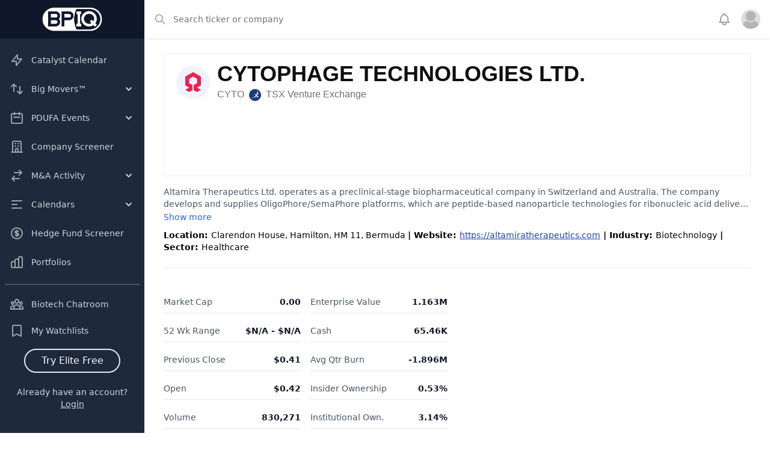

--- FILE ---
content_type: text/html; charset=utf-8
request_url: https://app.bpiq.com/company/CYTO
body_size: 7557
content:
<!DOCTYPE html><html><head><meta name="viewport" content="width=device-width"/><meta charSet="utf-8"/><title>CYTO - Altamira Therapeutics Ltd - Stock Price &amp; Catalysts • BiopharmIQ</title><meta property="og:title" content="CYTO - Altamira Therapeutics Ltd - Stock Price &amp;
              Catalysts • BiopharmIQ"/><meta name="next-head-count" content="4"/><link rel="preload" href="/_next/static/css/831755b032d2d9eb.css" as="style"/><link rel="stylesheet" href="/_next/static/css/831755b032d2d9eb.css" data-n-g=""/><noscript data-n-css=""></noscript><script defer="" nomodule="" src="/_next/static/chunks/polyfills-5cd94c89d3acac5f.js"></script><script src="/_next/static/chunks/webpack-5f81debfff1317e1.js" defer=""></script><script src="/_next/static/chunks/framework-a070cbfff3c750c5.js" defer=""></script><script src="/_next/static/chunks/main-ef558cc4c27e2f83.js" defer=""></script><script src="/_next/static/chunks/pages/_app-5ed93541438dace0.js" defer=""></script><script src="/_next/static/chunks/8179-97834c12beaf1823.js" defer=""></script><script src="/_next/static/chunks/9789-d0ad178d0d39a33d.js" defer=""></script><script src="/_next/static/chunks/8006-35bdb4abfa8e5c38.js" defer=""></script><script src="/_next/static/chunks/4686-2b6d83d28d0e68cb.js" defer=""></script><script src="/_next/static/chunks/pages/company/%5Bticker%5D-6141bbe17f8addda.js" defer=""></script><script src="/_next/static/aUPPj4uCvdXDeZ8ghdSGl/_buildManifest.js" defer=""></script><script src="/_next/static/aUPPj4uCvdXDeZ8ghdSGl/_ssgManifest.js" defer=""></script><script src="/_next/static/aUPPj4uCvdXDeZ8ghdSGl/_middlewareManifest.js" defer=""></script></head><body><div id="__next" data-reactroot=""><div><div class="hidden lg:fixed lg:inset-y-0 lg:flex lg:w-60 lg:flex-col z-40"><div class="flex w-full min-h-0 flex-1 flex-col bg-slate-800"><div class="flex h-16 flex-shrink-0 items-center justify-center bg-slate-900 px-4"><img class="w-1/2 h-auto" src="/bpiqLogo.png" alt="BiopharmIQ"/></div><div class="flex flex-1 flex-col overflow-y-scroll scrollbar-thin scrollbar-thumb-slate-400 scrollbar-track-slate-800"><nav class="flex-1 px-2 py-4"><div class="mb-4 space-y-2"><a href="/catalyst-calendar" target="_self" rel="noreferrer" class="text-gray-300 hover:bg-indigo-700 hover:text-white group flex items-center px-2 py-2 text-base lg:text-sm font-medium rounded-md"><svg xmlns="http://www.w3.org/2000/svg" fill="none" viewBox="0 0 24 24" stroke-width="2" stroke="currentColor" aria-hidden="true" class="text-gray-400 group-hover:text-white
							mr-4 lg:mr-3 flex-shrink-0 h-6 w-6"><path stroke-linecap="round" stroke-linejoin="round" d="M13 10V3L4 14h7v7l9-11h-7z"></path></svg>Catalyst Calendar</a><div class="false"></div><div class="text-gray-300 hover:bg-slate-900 hover:text-white flex items-center justify-between rounded-md hover:cursor-pointer"><span class="group flex items-center px-2 py-2 text-base lg:text-sm font-medium rounded-md"><svg xmlns="http://www.w3.org/2000/svg" fill="none" viewBox="0 0 24 24" stroke-width="2" stroke="currentColor" aria-hidden="true" class="text-gray-400 group-hover:text-white
              mr-4 lg:mr-3 flex-shrink-0 h-6 w-6"><path stroke-linecap="round" stroke-linejoin="round" d="M7 16V4m0 0L3 8m4-4l4 4m6 0v12m0 0l4-4m-4 4l-4-4"></path></svg>Big Movers™</span><svg xmlns="http://www.w3.org/2000/svg" class="transform transition-all rotate-0 h-5 w-5 mr-2" viewBox="0 0 20 20" fill="currentColor"><path fill-rule="evenodd" d="M5.293 7.293a1 1 0 011.414 0L10 10.586l3.293-3.293a1 1 0 111.414 1.414l-4 4a1 1 0 01-1.414 0l-4-4a1 1 0 010-1.414z" clip-rule="evenodd"></path></svg></div><div class="bg-slate-700 rounded-md space-y-1"><div class="hidden"><a href="/big-movers" target="_self" rel="noreferrer" class="text-gray-300 hover:bg-indigo-700 hover:text-white group flex items-center px-2 py-2 text-base lg:text-sm font-medium rounded-md"><svg xmlns="http://www.w3.org/2000/svg" fill="none" viewBox="0 0 24 24" stroke-width="2" stroke="currentColor" aria-hidden="true" class="text-gray-400 group-hover:text-white mr-4 lg:mr-3 flex-shrink-0 h-6 w-6"><path stroke-linecap="round" stroke-linejoin="round" d="M7 16V4m0 0L3 8m4-4l4 4m6 0v12m0 0l4-4m-4 4l-4-4"></path></svg>All Big Movers™</a></div><div class="hidden"><a href="/big-movers/hedge-fund-picks" target="_self" rel="noreferrer" class="text-gray-300 hover:bg-indigo-700 hover:text-white group flex items-center px-2 py-2 text-base lg:text-sm font-medium rounded-md"><svg xmlns="http://www.w3.org/2000/svg" width="24" height="24" viewBox="0 0 24 24" fill="none" stroke="currentColor" stroke-width="2" stroke-linecap="round" stroke-linejoin="round" class="lucide lucide-trophy text-gray-400 group-hover:text-white mr-4 lg:mr-3 flex-shrink-0 h-6 w-6" aria-hidden="true"><path d="M10 14.66v1.626a2 2 0 0 1-.976 1.696A5 5 0 0 0 7 21.978"></path><path d="M14 14.66v1.626a2 2 0 0 0 .976 1.696A5 5 0 0 1 17 21.978"></path><path d="M18 9h1.5a1 1 0 0 0 0-5H18"></path><path d="M4 22h16"></path><path d="M6 9a6 6 0 0 0 12 0V3a1 1 0 0 0-1-1H7a1 1 0 0 0-1 1z"></path><path d="M6 9H4.5a1 1 0 0 1 0-5H6"></path></svg>Hedge Fund Picks</a></div><div class="hidden"><a href="/big-movers/hedge-fund-avoids" target="_self" rel="noreferrer" class="text-gray-300 hover:bg-indigo-700 hover:text-white group flex items-center px-2 py-2 text-base lg:text-sm font-medium rounded-md"><svg xmlns="http://www.w3.org/2000/svg" width="24" height="24" viewBox="0 0 24 24" fill="none" stroke="currentColor" stroke-width="2" stroke-linecap="round" stroke-linejoin="round" class="lucide lucide-triangle-alert text-gray-400 group-hover:text-white mr-4 lg:mr-3 flex-shrink-0 h-6 w-6" aria-hidden="true"><path d="m21.73 18-8-14a2 2 0 0 0-3.48 0l-8 14A2 2 0 0 0 4 21h16a2 2 0 0 0 1.73-3"></path><path d="M12 9v4"></path><path d="M12 17h.01"></path></svg>Hedge Fund Avoids</a></div><div class="hidden"><a href="/big-movers/high-management-interest" target="_self" rel="noreferrer" class="text-gray-300 hover:bg-indigo-700 hover:text-white group flex items-center px-2 py-2 text-base lg:text-sm font-medium rounded-md"><svg xmlns="http://www.w3.org/2000/svg" width="24" height="24" viewBox="0 0 24 24" fill="none" stroke="currentColor" stroke-width="2" stroke-linecap="round" stroke-linejoin="round" class="lucide lucide-landmark text-gray-400 group-hover:text-white mr-4 lg:mr-3 flex-shrink-0 h-6 w-6" aria-hidden="true"><path d="M10 18v-7"></path><path d="M11.12 2.198a2 2 0 0 1 1.76.006l7.866 3.847c.476.233.31.949-.22.949H3.474c-.53 0-.695-.716-.22-.949z"></path><path d="M14 18v-7"></path><path d="M18 18v-7"></path><path d="M3 22h18"></path><path d="M6 18v-7"></path></svg>High Management Interest</a></div></div><div class="text-gray-300 hover:bg-slate-900 hover:text-white flex items-center justify-between rounded-md hover:cursor-pointer"><span class="group flex items-center px-2 py-2 text-base lg:text-sm font-medium rounded-md"><svg xmlns="http://www.w3.org/2000/svg" fill="none" viewBox="0 0 24 24" stroke-width="2" stroke="currentColor" aria-hidden="true" class="text-gray-400 group-hover:text-white
              mr-4 lg:mr-3 flex-shrink-0 h-6 w-6"><path stroke-linecap="round" stroke-linejoin="round" d="M8 7V3m8 4V3m-9 8h10M5 21h14a2 2 0 002-2V7a2 2 0 00-2-2H5a2 2 0 00-2 2v12a2 2 0 002 2z"></path></svg>PDUFA Events</span><svg xmlns="http://www.w3.org/2000/svg" class="transform transition-all rotate-0 h-5 w-5 mr-2" viewBox="0 0 20 20" fill="currentColor"><path fill-rule="evenodd" d="M5.293 7.293a1 1 0 011.414 0L10 10.586l3.293-3.293a1 1 0 111.414 1.414l-4 4a1 1 0 01-1.414 0l-4-4a1 1 0 010-1.414z" clip-rule="evenodd"></path></svg></div><div class="bg-slate-700 rounded-md space-y-1"><div class="hidden"><a href="/pdufa-calendar" target="_self" rel="noreferrer" class="text-gray-300 hover:bg-indigo-700 hover:text-white group flex items-center px-2 py-2 text-base lg:text-sm font-medium rounded-md"><svg xmlns="http://www.w3.org/2000/svg" fill="none" viewBox="0 0 24 24" stroke-width="2" stroke="currentColor" aria-hidden="true" class="text-gray-400 group-hover:text-white mr-4 lg:mr-3 flex-shrink-0 h-6 w-6"><path stroke-linecap="round" stroke-linejoin="round" d="M8 7V3m8 4V3m-9 8h10M5 21h14a2 2 0 002-2V7a2 2 0 00-2-2H5a2 2 0 00-2 2v12a2 2 0 002 2z"></path></svg>PDUFA Calendar</a></div><div class="hidden"><a href="/pdufa-calendar/current-report" target="_self" rel="noreferrer" class="text-gray-300 hover:bg-indigo-700 hover:text-white group flex items-center px-2 py-2 text-base lg:text-sm font-medium rounded-md"><svg xmlns="http://www.w3.org/2000/svg" fill="none" viewBox="0 0 24 24" stroke-width="2" stroke="currentColor" aria-hidden="true" class="text-gray-400 group-hover:text-white mr-4 lg:mr-3 flex-shrink-0 h-6 w-6"><path stroke-linecap="round" stroke-linejoin="round" d="M3 10h18M3 14h18m-9-4v8m-7 0h14a2 2 0 002-2V8a2 2 0 00-2-2H5a2 2 0 00-2 2v8a2 2 0 002 2z"></path></svg>Current PDUFA Report</a></div><div class="hidden"><a href="/pdufa-calendar/historical-report" target="_self" rel="noreferrer" class="text-gray-300 hover:bg-indigo-700 hover:text-white group flex items-center px-2 py-2 text-base lg:text-sm font-medium rounded-md"><svg xmlns="http://www.w3.org/2000/svg" fill="none" viewBox="0 0 24 24" stroke-width="2" stroke="currentColor" aria-hidden="true" class="text-gray-400 group-hover:text-white mr-4 lg:mr-3 flex-shrink-0 h-6 w-6"><path stroke-linecap="round" stroke-linejoin="round" d="M12.066 11.2a1 1 0 000 1.6l5.334 4A1 1 0 0019 16V8a1 1 0 00-1.6-.8l-5.333 4zM4.066 11.2a1 1 0 000 1.6l5.334 4A1 1 0 0011 16V8a1 1 0 00-1.6-.8l-5.334 4z"></path></svg>Historical PDUFA Report</a></div></div><a href="/company-screener" target="_self" rel="noreferrer" class="text-gray-300 hover:bg-indigo-700 hover:text-white group flex items-center px-2 py-2 text-base lg:text-sm font-medium rounded-md"><svg xmlns="http://www.w3.org/2000/svg" fill="none" viewBox="0 0 24 24" stroke-width="2" stroke="currentColor" aria-hidden="true" class="text-gray-400 group-hover:text-white
							mr-4 lg:mr-3 flex-shrink-0 h-6 w-6"><path stroke-linecap="round" stroke-linejoin="round" d="M19 21V5a2 2 0 00-2-2H7a2 2 0 00-2 2v16m14 0h2m-2 0h-5m-9 0H3m2 0h5M9 7h1m-1 4h1m4-4h1m-1 4h1m-5 10v-5a1 1 0 011-1h2a1 1 0 011 1v5m-4 0h4"></path></svg>Company Screener</a><div class="false"></div><div class="text-gray-300 hover:bg-slate-900 hover:text-white flex items-center justify-between rounded-md hover:cursor-pointer"><span class="group flex items-center px-2 py-2 text-base lg:text-sm font-medium rounded-md"><svg xmlns="http://www.w3.org/2000/svg" fill="none" viewBox="0 0 24 24" stroke-width="2" stroke="currentColor" aria-hidden="true" class="text-gray-400 group-hover:text-white
              mr-4 lg:mr-3 flex-shrink-0 h-6 w-6"><path stroke-linecap="round" stroke-linejoin="round" d="M8 7h12m0 0l-4-4m4 4l-4 4m0 6H4m0 0l4 4m-4-4l4-4"></path></svg>M&amp;A Activity</span><svg xmlns="http://www.w3.org/2000/svg" class="transform transition-all rotate-0 h-5 w-5 mr-2" viewBox="0 0 20 20" fill="currentColor"><path fill-rule="evenodd" d="M5.293 7.293a1 1 0 011.414 0L10 10.586l3.293-3.293a1 1 0 111.414 1.414l-4 4a1 1 0 01-1.414 0l-4-4a1 1 0 010-1.414z" clip-rule="evenodd"></path></svg></div><div class="bg-slate-700 rounded-md space-y-1"><div class="hidden"><a href="/mergers-acquisitions" target="_self" rel="noreferrer" class="text-gray-300 hover:bg-indigo-700 hover:text-white group flex items-center px-2 py-2 text-base lg:text-sm font-medium rounded-md"><svg xmlns="http://www.w3.org/2000/svg" fill="none" viewBox="0 0 24 24" stroke-width="2" stroke="currentColor" aria-hidden="true" class="text-gray-400 group-hover:text-white mr-4 lg:mr-3 flex-shrink-0 h-6 w-6"><path stroke-linecap="round" stroke-linejoin="round" d="M7 12l3-3 3 3 4-4M8 21l4-4 4 4M3 4h18M4 4h16v12a1 1 0 01-1 1H5a1 1 0 01-1-1V4z"></path></svg>Historical M&amp;A Data</a></div><div class="hidden"><a href="/mergers-acquisitions/targets" target="_self" rel="noreferrer" class="text-gray-300 hover:bg-indigo-700 hover:text-white group flex items-center px-2 py-2 text-base lg:text-sm font-medium rounded-md"><svg xmlns="http://www.w3.org/2000/svg" fill="none" viewBox="0 0 24 24" stroke-width="2" stroke="currentColor" aria-hidden="true" class="text-gray-400 group-hover:text-white mr-4 lg:mr-3 flex-shrink-0 h-6 w-6"><path stroke-linecap="round" stroke-linejoin="round" d="M9.663 17h4.673M12 3v1m6.364 1.636l-.707.707M21 12h-1M4 12H3m3.343-5.657l-.707-.707m2.828 9.9a5 5 0 117.072 0l-.548.547A3.374 3.374 0 0014 18.469V19a2 2 0 11-4 0v-.531c0-.895-.356-1.754-.988-2.386l-.548-.547z"></path></svg>M&amp;A Target Ideas</a></div><div class="hidden"><a href="/mergers-acquisitions/arbitrage" target="_self" rel="noreferrer" class="text-gray-300 hover:bg-indigo-700 hover:text-white group flex items-center px-2 py-2 text-base lg:text-sm font-medium rounded-md"><svg xmlns="http://www.w3.org/2000/svg" fill="none" viewBox="0 0 24 24" stroke-width="2" stroke="currentColor" aria-hidden="true" class="text-gray-400 group-hover:text-white mr-4 lg:mr-3 flex-shrink-0 h-6 w-6"><path stroke-linecap="round" stroke-linejoin="round" d="M3 6l3 1m0 0l-3 9a5.002 5.002 0 006.001 0M6 7l3 9M6 7l6-2m6 2l3-1m-3 1l-3 9a5.002 5.002 0 006.001 0M18 7l3 9m-3-9l-6-2m0-2v2m0 16V5m0 16H9m3 0h3"></path></svg>M&amp;A Arbitrage Ideas</a></div></div><div class="text-gray-300 hover:bg-slate-900 hover:text-white flex items-center justify-between rounded-md hover:cursor-pointer"><span class="group flex items-center px-2 py-2 text-base lg:text-sm font-medium rounded-md"><svg xmlns="http://www.w3.org/2000/svg" fill="none" viewBox="0 0 24 24" stroke-width="2" stroke="currentColor" aria-hidden="true" class="text-gray-400 group-hover:text-white
              mr-4 lg:mr-3 flex-shrink-0 h-6 w-6"><path stroke-linecap="round" stroke-linejoin="round" d="M4 6h16M4 12h8m-8 6h16"></path></svg>Calendars</span><svg xmlns="http://www.w3.org/2000/svg" class="transform transition-all rotate-0 h-5 w-5 mr-2" viewBox="0 0 20 20" fill="currentColor"><path fill-rule="evenodd" d="M5.293 7.293a1 1 0 011.414 0L10 10.586l3.293-3.293a1 1 0 111.414 1.414l-4 4a1 1 0 01-1.414 0l-4-4a1 1 0 010-1.414z" clip-rule="evenodd"></path></svg></div><div class="bg-slate-700 rounded-md space-y-1"><div class="hidden"><a href="/catalyst-calendar" target="_self" rel="noreferrer" class="text-gray-300 hover:bg-indigo-700 hover:text-white group flex items-center px-2 py-2 text-base lg:text-sm font-medium rounded-md"><svg xmlns="http://www.w3.org/2000/svg" fill="none" viewBox="0 0 24 24" stroke-width="2" stroke="currentColor" aria-hidden="true" class="text-gray-400 group-hover:text-white mr-4 lg:mr-3 flex-shrink-0 h-6 w-6"><path stroke-linecap="round" stroke-linejoin="round" d="M13 10V3L4 14h7v7l9-11h-7z"></path></svg>Catalyst Calendar</a></div><div class="hidden"><a href="/conference-calendar" target="_self" rel="noreferrer" class="text-gray-300 hover:bg-indigo-700 hover:text-white group flex items-center px-2 py-2 text-base lg:text-sm font-medium rounded-md"><svg xmlns="http://www.w3.org/2000/svg" fill="none" viewBox="0 0 24 24" stroke-width="2" stroke="currentColor" aria-hidden="true" class="text-gray-400 group-hover:text-white mr-4 lg:mr-3 flex-shrink-0 h-6 w-6"><path stroke-linecap="round" stroke-linejoin="round" d="M8 13v-1m4 1v-3m4 3V8M8 21l4-4 4 4M3 4h18M4 4h16v12a1 1 0 01-1 1H5a1 1 0 01-1-1V4z"></path></svg>Meeting Calendar</a></div><div class="hidden"><a href="https://www.bpiq.com/pricing" target="_self" rel="noreferrer" class="text-gray-300 hover:bg-indigo-700 hover:text-white group flex items-center px-2 py-2 text-base lg:text-sm font-medium rounded-md"><svg xmlns="http://www.w3.org/2000/svg" fill="none" viewBox="0 0 24 24" stroke-width="2" stroke="currentColor" aria-hidden="true" class="text-gray-400 group-hover:text-white mr-4 lg:mr-3 flex-shrink-0 h-6 w-6"><path stroke-linecap="round" stroke-linejoin="round" d="M17 9V7a2 2 0 00-2-2H5a2 2 0 00-2 2v6a2 2 0 002 2h2m2 4h10a2 2 0 002-2v-6a2 2 0 00-2-2H9a2 2 0 00-2 2v6a2 2 0 002 2zm7-5a2 2 0 11-4 0 2 2 0 014 0z"></path></svg>Quarterly Updates Calendar</a></div></div><a href="/hedgefunds" target="_self" rel="noreferrer" class="text-gray-300 hover:bg-indigo-700 hover:text-white group flex items-center px-2 py-2 text-base lg:text-sm font-medium rounded-md"><svg xmlns="http://www.w3.org/2000/svg" fill="none" viewBox="0 0 24 24" stroke-width="2" stroke="currentColor" aria-hidden="true" class="text-gray-400 group-hover:text-white
							mr-4 lg:mr-3 flex-shrink-0 h-6 w-6"><path stroke-linecap="round" stroke-linejoin="round" d="M12 8c-1.657 0-3 .895-3 2s1.343 2 3 2 3 .895 3 2-1.343 2-3 2m0-8c1.11 0 2.08.402 2.599 1M12 8V7m0 1v8m0 0v1m0-1c-1.11 0-2.08-.402-2.599-1M21 12a9 9 0 11-18 0 9 9 0 0118 0z"></path></svg>Hedge Fund Screener</a><div class="false"></div><a href="/model-portfolios" target="_self" rel="noreferrer" class="text-gray-300 hover:bg-indigo-700 hover:text-white group flex items-center px-2 py-2 text-base lg:text-sm font-medium rounded-md"><svg xmlns="http://www.w3.org/2000/svg" fill="none" viewBox="0 0 24 24" stroke-width="2" stroke="currentColor" aria-hidden="true" class="text-gray-400 group-hover:text-white
							mr-4 lg:mr-3 flex-shrink-0 h-6 w-6"><path stroke-linecap="round" stroke-linejoin="round" d="M9 19v-6a2 2 0 00-2-2H5a2 2 0 00-2 2v6a2 2 0 002 2h2a2 2 0 002-2zm0 0V9a2 2 0 012-2h2a2 2 0 012 2v10m-6 0a2 2 0 002 2h2a2 2 0 002-2m0 0V5a2 2 0 012-2h2a2 2 0 012 2v14a2 2 0 01-2 2h-2a2 2 0 01-2-2z"></path></svg>Portfolios</a><div class="false"></div></div><hr class="border border-gray-600"/><div class="pt-3 space-y-1"><a href="https://discord.com/invite/stwv6Ny98J" target="_blank" rel="noreferrer" class="text-gray-300 hover:bg-indigo-700 hover:text-white
                          group flex items-center px-2 py-2 text-sm font-medium rounded-md"><svg xmlns="http://www.w3.org/2000/svg" fill="none" viewBox="0 0 24 24" stroke-width="2" stroke="currentColor" aria-hidden="true" class="text-gray-400 group-hover:text-white
                            mr-3 flex-shrink-0 h-6 w-6"><path stroke-linecap="round" stroke-linejoin="round" d="M17 20h5v-2a3 3 0 00-5.356-1.857M17 20H7m10 0v-2c0-.656-.126-1.283-.356-1.857M7 20H2v-2a3 3 0 015.356-1.857M7 20v-2c0-.656.126-1.283.356-1.857m0 0a5.002 5.002 0 019.288 0M15 7a3 3 0 11-6 0 3 3 0 016 0zm6 3a2 2 0 11-4 0 2 2 0 014 0zM7 10a2 2 0 11-4 0 2 2 0 014 0z"></path></svg>Biotech Chatroom</a><a href="/watchlists" target="_self" rel="noreferrer" class="text-gray-300 hover:bg-indigo-700 hover:text-white
                          group flex items-center px-2 py-2 text-sm font-medium rounded-md"><svg xmlns="http://www.w3.org/2000/svg" fill="none" viewBox="0 0 24 24" stroke-width="2" stroke="currentColor" aria-hidden="true" class="text-gray-400 group-hover:text-white
                            mr-3 flex-shrink-0 h-6 w-6"><path stroke-linecap="round" stroke-linejoin="round" d="M5 5a2 2 0 012-2h10a2 2 0 012 2v16l-7-3.5L5 21V5z"></path></svg>My Watchlists</a><a href="/notes" target="_self" rel="noreferrer" class="text-gray-300 hover:bg-indigo-700 hover:text-white
                          group flex items-center px-2 py-2 text-sm font-medium rounded-md"><svg xmlns="http://www.w3.org/2000/svg" fill="none" viewBox="0 0 24 24" stroke-width="2" stroke="currentColor" aria-hidden="true" class="text-gray-400 group-hover:text-white
                            mr-3 flex-shrink-0 h-6 w-6"><path stroke-linecap="round" stroke-linejoin="round" d="M11 5H6a2 2 0 00-2 2v11a2 2 0 002 2h11a2 2 0 002-2v-5m-1.414-9.414a2 2 0 112.828 2.828L11.828 15H9v-2.828l8.586-8.586z"></path></svg>My Notes</a></div></nav></div><div class="mb-8 mt-4"><a href="https://www.bpiq.com/pricing" target="_blank" rel="noreferrer" class="mx-10 px-5 py-1.5 block rounded-full border-2 text-center text-gray-50 hover:text-lime-200 hover:border-lime-200">Try Elite Free</a><a href="https://www.bpiq.com/bpiq-app-auth" target="_blank" rel="noreferrer" class="text-sm mx-2 mt-4 py-1.5 block rounded-full text-center text-gray-300 hover:text-gray-50">Already have an account?<!-- --> <span class="underline underline-offset-2">Login</span></a></div></div></div><div class="flex flex-col lg:pl-60"><div class="sticky top-0 z-30 flex h-16 flex-shrink-0 bg-white shadow"><button type="button" class="border-r border-gray-200 px-4 text-gray-500 focus:outline-none focus:ring-2 focus:ring-inset focus:ring-indigo-500 lg:hidden"><span class="sr-only">Open sidebar</span><svg xmlns="http://www.w3.org/2000/svg" fill="none" viewBox="0 0 24 24" stroke-width="2" stroke="currentColor" aria-hidden="true" class="h-6 w-6"><path stroke-linecap="round" stroke-linejoin="round" d="M4 6h16M4 12h16M4 18h16"></path></svg></button><div class="flex flex-1 justify-between px-4"><div class="flex flex-1"><div class="flex w-full lg:ml-0"><label for="search-field" class="sr-only">Search</label><div class="relative w-full text-gray-400 focus-within:text-gray-600"><div class="pointer-events-none absolute inset-y-0 left-0 flex items-center"><svg xmlns="http://www.w3.org/2000/svg" fill="none" viewBox="0 0 24 24" stroke-width="2" stroke="currentColor" aria-hidden="true" class="h-5 w-5"><path stroke-linecap="round" stroke-linejoin="round" d="M21 21l-6-6m2-5a7 7 0 11-14 0 7 7 0 0114 0z"></path></svg></div><input type="search" placeholder="Search ticker or company" class="block h-full w-full border-transparent py-2 pl-8 pr-3 text-gray-900 placeholder-gray-500 focus:border-transparent focus:placeholder-gray-400 focus:outline-none focus:ring-0 sm:text-sm" id="headlessui-combobox-input-undefined" role="combobox" aria-expanded="false" data-headlessui-state=""/></div></div></div><div class="ml-4 flex items-center lg:ml-6"><button type="button" class="rounded-full bg-white p-1 text-gray-400 hover:text-gray-500 focus:outline-none focus:ring-2 focus:ring-indigo-500 focus:ring-offset-2"><span class="sr-only">View notifications</span><svg xmlns="http://www.w3.org/2000/svg" fill="none" viewBox="0 0 24 24" stroke-width="2" stroke="currentColor" aria-hidden="true" class="h-6 w-6"><path stroke-linecap="round" stroke-linejoin="round" d="M15 17h5l-1.405-1.405A2.032 2.032 0 0118 14.158V11a6.002 6.002 0 00-4-5.659V5a2 2 0 10-4 0v.341C7.67 6.165 6 8.388 6 11v3.159c0 .538-.214 1.055-.595 1.436L4 17h5m6 0v1a3 3 0 11-6 0v-1m6 0H9"></path></svg></button><div class="relative ml-3" data-headlessui-state=""><div><button class="flex max-w-xs items-center rounded-full bg-white text-sm focus:outline-none focus:ring-2 focus:ring-indigo-500 focus:ring-offset-2" id="headlessui-menu-button-undefined" type="button" aria-haspopup="true" aria-expanded="false" data-headlessui-state=""><span class="sr-only">Open user menu</span><img class="h-8 w-8 rounded-full" src="/userPlaceholder.png" alt="User avatar"/></button></div></div></div></div></div><main class="flex-1"><div class="py-6"><div class="max-w-screen-2xl px-4 sm:px-6 lg:px-8"><div class="mb-4 md:mb-8"><div class="hidden md:block"><div class="relative"><div class="tradingview-widget-container"><div class="tradingview-widget-container__widget"></div><div class="tradingview-widget-copyright"><a href="https://www.tradingview.com/" rel="noopener nofollow noreferrer" target="_blank"><span class="blue-text">Track all markets on TradingView</span></a></div></div><div class="absolute inset-0 z-10" style="pointer-events:auto;background-color:transparent;user-select:none"></div></div></div><div class="block md:hidden"><div class="relative"><div class="tradingview-widget-container"><div class="tradingview-widget-container__widget"></div><div class="tradingview-widget-copyright"><a href="https://www.tradingview.com/" rel="noopener nofollow noreferrer" target="_blank"><span class="blue-text">Track all markets on TradingView</span></a></div></div><div class="absolute inset-0 z-10" style="pointer-events:auto;background-color:transparent;user-select:none"></div></div></div><div class="mt-4 mb-4 md:mb-6"><h1><span class="text-sm text-gray-600 line-clamp-2">Altamira Therapeutics Ltd. operates as a preclinical-stage biopharmaceutical company in Switzerland and Australia. The company develops and supplies OligoPhore/SemaPhore platforms, which are peptide-based nanoparticle technologies for ribonucleic acid delivery to extrahepatic tissues. Its commercial products include Bentrio, a drug-free nasal spray for personal protection against airborne viruses and allergens. The company is developing AM-401 for the treatment of KRAS driven cancer; AM-411 for the treatment of rheumatoid arthritis; AM-125 that is in phase II clinical trial for the intranasal treatment of vertigo; Keyzilen, which is in phase II/III clinical trial for the treatment of acute inner ear tinnitus; and Sonsuvi that is in phase III of clinical development for the treatment of acute inner ear hearing loss. It also offers Bentrio, a drug-free nasal spray for protection against airborne viruses and allergens. The company was formerly known as Auris Medical Holding Ltd. and changed its name to Altamira Therapeutics Ltd. in July 2021. The company was founded in 2003 and is based in Hamilton, Bermuda.<!-- --> <!-- --> </span><span class="text-blue-600 text-sm cursor-pointer hover:underline">Show more</span></h1><p class="mt-2 text-sm"><span class="font-bold">Location: </span>Clarendon House, <!-- --> Hamilton, <!-- -->HM 11, <!-- -->Bermuda <span class="font-bold">| Website: </span><a class=" text-blue-800 underline" rel="noreferrer" target="_blank" href="https://altamiratherapeutics.com">https://altamiratherapeutics.com</a><span class="font-bold"> | Industry: </span>Biotechnology<span class="font-bold"> | Sector: </span>Healthcare</p></div><hr/></div><div class="flex flex-col md:flex-row md:h-72"><div class="w-full md:w-7/12 xl:w-1/2 flex flex-col sm:flex-row"><div class="w-full sm:pr-4 flex flex-col justify-around"><div class="flex justify-between text-sm border-b py-2"><p class="text-gray-600 font-medium">Market Cap</p><p class="text-gray-900 font-bold">0.00</p></div><div class="flex justify-between text-sm border-b py-2"><p class="text-gray-600 font-medium">52 Wk Range</p><p class="text-gray-900 font-bold">$<!-- -->N/A<!-- --> - $<!-- -->N/A</p></div><div class="flex justify-between text-sm border-b py-2"><p class="text-gray-600 font-medium">Previous Close</p><p class="text-gray-900 font-bold">$<!-- -->0.41</p></div><div class="flex justify-between text-sm border-b py-2"><p class="text-gray-600 font-medium">Open</p><p class="text-gray-900 font-bold">$<!-- -->0.42</p></div><div class="flex justify-between text-sm border-b py-2"><p class="text-gray-600 font-medium">Volume</p><p class="text-gray-900 font-bold">830,271</p></div><div class="flex justify-between text-sm border-b py-2"><p class="text-gray-600 font-medium">Day Range</p><p class="text-gray-900 font-bold">$<!-- -->0.30<!-- --> - $<!-- -->0.43</p></div></div><div class="w-full md:pr-4 flex flex-col justify-around"><div class="flex justify-between text-sm border-b py-2"><p class="text-gray-600 font-medium">Enterprise Value</p><p class="text-gray-900 font-bold">1.163M</p></div><div class="flex justify-between text-sm border-b py-2"><p class="text-gray-600 font-medium">Cash</p><p class="text-gray-900 font-bold">65.46K</p></div><div class="flex justify-between text-sm border-b py-2"><p class="text-gray-600 font-medium">Avg Qtr Burn</p><p class="text-gray-900 font-bold">-1.896M</p></div><div class="flex justify-between text-sm border-b py-2"><p class="text-gray-600 font-medium">Insider Ownership</p><p class="text-gray-900 font-bold">0.53%</p></div><div class="flex justify-between text-sm border-b py-2"><p class="text-gray-600 font-medium">Institutional Own.</p><p class="text-gray-900 font-bold">3.14%</p></div><div class="flex justify-between text-sm py-2"><p class="text-gray-600 font-medium">Qtr Updated</p><p class="text-gray-600 font-bold">06/30/24</p></div></div></div><iframe src="https://www.tradingview.com/widgetembed/?frameElementId=tradingview_a29dd&amp;symbol=CYTO&amp;interval=D&amp;hidelegend=1&amp;saveimage=0&amp;toolbarbg=f1f3f6&amp;studies=%5B%5D&amp;theme=light&amp;style=3&amp;timezone=Etc%2FUTC&amp;studies_overrides=%7B%7D&amp;overrides=%7B%7D&amp;enabled_features=%5B%5D&amp;disabled_features=%5B%5D&amp;locale=en&amp;&amp;utm_medium=widget_new&amp;utm_campaign=chart&amp;" class="w-full md:w-5/12 xl:w-1/2 h-60 md:h-full"></iframe></div><hr class="my-4 md:my-8"/><div><div class="flex justify-start items-end mb-4 md:mb-6"><h2 class="text-xl md:text-2xl font-bold text-gray-900">Drug Pipeline</h2><h2 class="ml-auto text-md md:text-md font-medium text-gray-900">Powered by</h2><img src="/BPIQ_Pill.png" class="w-16 ml-1"/></div><p class="mt-4 text-gray-700 italic flex items-start bg-yellow-100 py-1 px-1 rounded-md"><svg xmlns="http://www.w3.org/2000/svg" fill="none" viewBox="0 0 24 24" stroke-width="2" stroke="currentColor" aria-hidden="true" class="w-5 mr-1 flex-none mt-0.5"><path stroke-linecap="round" stroke-linejoin="round" d="M12 8v4m0 4h.01M21 12a9 9 0 11-18 0 9 9 0 0118 0z"></path></svg><span>Only showing assets and stage. See catalyst data with a free or premium account.<!-- --> <a class="underline text-blue-800" href="https://www.bpiq.com/pricing" target="_blank" rel="noreferrer">Unlock more data with a free account.</a></span></p><div class="my-4 shadow overflow-auto ring-1 ring-black ring-opacity-5 rounded-lg max-h-[calc(100vh-164px)]"><table class="min-w-full table-auto overflow-auto divide-y divide-gray-300 border-separate" style="border-spacing:0"><thead class="bg-gray-50"><tr class=""><th scope="col" class="w-4/12 min-w-[250px] sticky top-0 z-10 border-b border-gray-300 bg-gray-50 bg-opacity-75 px-3 py-3.5 text-left text-sm font-semibold text-gray-900 backdrop-blur backdrop-filter">Drug &amp; Indication</th><th scope="col" class="w-2/12 min-w-[150px] sticky top-0 z-10 border-b border-gray-300 bg-gray-50 bg-opacity-75 px-3 py-3.5 text-left text-sm font-semibold text-gray-900 backdrop-blur backdrop-filter">Stage &amp; Event</th><th scope="col" class="w-6/12 min-w-[450px] sticky top-0 z-10 border-b border-gray-300 bg-gray-50 bg-opacity-75 px-3 py-3.5 text-left text-sm font-semibold text-gray-900 backdrop-blur backdrop-filter">Catalyst Date</th></tr></thead><tbody class="bg-white"><tr class="align-top undefined"><td class="px-3 py-4 text-base text-gray-700"><div class="text-gray-700 font-medium"><a target="_blank" href="/drug/18285">Bentrio® nasal spray / AM-301<!-- --> <span class="text-xs text-gray-500 underline hover:text-blue-500">Details<!-- --> <svg xmlns="http://www.w3.org/2000/svg" fill="none" viewBox="0 0 24 24" stroke-width="2" stroke="currentColor" aria-hidden="true" class="inline w-3"><path stroke-linecap="round" stroke-linejoin="round" d="M10 6H6a2 2 0 00-2 2v10a2 2 0 002 2h10a2 2 0 002-2v-4M14 4h6m0 0v6m0-6L10 14"></path></svg></span></a><div class="italic text-gray-600 font-normal">Seasonal allergic rhinitis </div><div></div></div></td><td class="px-3 py-4 text-sm text-gray-700"><div><p class=" text-base text-gray-700 font-medium">Approved</p><p class="text-gray-600 font-normal pb-1.5">Quarterly sales</p><div class="bg-gray-200 h-2 rounded max-w-xs"><div class="bg-green-600 h-2 rounded" style="width:98.63013698630137%"></div></div></div></td><td class="px-3 py-4 text-sm text-gray-700 blur-sm"><div><p class="text-gray-700 text-base font-medium">Some catalyst date</p><a href="https://www.bpiq.com/pricing" target="_blank" rel="noreferrer"><span class="text-sm text-gray-600">You must sign up to see the catalyst details. You must sign up to see the catalyst details. You must sign up to see the catalyst details. You must sign up to see the catalyst details.</span><span class="text-xs text-blue-600 cursor-pointer underline underline-offset-2 ml-1 inline">Sign up now.</span></a></div></td></tr></tbody></table></div></div></div></div></main></div></div></div><script id="__NEXT_DATA__" type="application/json">{"props":{"pageProps":{"user":{},"companyData":{"id":1286,"ticker":"CYTO","name":"Altamira Therapeutics Ltd","last_price":"0.30","prvious_close":"0.41","open_price":"0.42","day_high":"0.43","day_low":"0.30","last_price_change":"-0.11","last_price_change_percent":"-0.25944","volume":830271,"market_cap":null,"fifty_two_week_high":null,"fifty_two_week_low":null,"ir_link":"https://ir.altamiratherapeutics.com/","cash":65455,"enterprise_value":1163139,"ttm_burn":-7582773,"qtr_burn":-1895693,"monthly_burn":-631897,"finance_updated_at":"2024-06-30T04:00:00Z","short_float":"0.01907","insider_own":"0.00529","tute_own":"0.03137","short_data_updated_at":"2024-11-29T05:00:00Z","full_description":"Altamira Therapeutics Ltd. operates as a preclinical-stage biopharmaceutical company in Switzerland and Australia. The company develops and supplies OligoPhore/SemaPhore platforms, which are peptide-based nanoparticle technologies for ribonucleic acid delivery to extrahepatic tissues. Its commercial products include Bentrio, a drug-free nasal spray for personal protection against airborne viruses and allergens. The company is developing AM-401 for the treatment of KRAS driven cancer; AM-411 for the treatment of rheumatoid arthritis; AM-125 that is in phase II clinical trial for the intranasal treatment of vertigo; Keyzilen, which is in phase II/III clinical trial for the treatment of acute inner ear tinnitus; and Sonsuvi that is in phase III of clinical development for the treatment of acute inner ear hearing loss. It also offers Bentrio, a drug-free nasal spray for protection against airborne viruses and allergens. The company was formerly known as Auris Medical Holding Ltd. and changed its name to Altamira Therapeutics Ltd. in July 2021. The company was founded in 2003 and is based in Hamilton, Bermuda.","exchange":"NasdaqCM","industry":"Biotechnology","sector":"Healthcare","website":"https://altamiratherapeutics.com","address":"Clarendon House","address_two":"","state":"","city":"Hamilton","zip":"HM 11","country":"Bermuda","logo_url":"https://storage.googleapis.com/iexcloud-hl37opg/api/logos/CYTO.png","drugs":[{"id":18285,"stage_event":{"id":98,"created_at":"2022-09-23T00:20:20.888701Z","updated_at":"2026-01-24T10:01:24.338038Z","wix_id":"stage15event14","airtable_rec_id":"recQPgJRLoqiZj2HT","label":"Approved Quarterly sales","stage_label":"Approved","stage":"stage15","event_label":"Quarterly sales","event":"event14","score":72},"drug_name":"Bentrio® nasal spray / AM-301","catalyst_date":null,"catalyst_date_text":"","catalyst_source":"https://ir.altamiratherapeutics.com/news-releases/news-release-details/altamira-therapeutics-announces-dissemination-positive-results","indications_text":"Seasonal allergic rhinitis ","has_catalyst":false,"note":"5/23/24 Highlights from the NASAR clinical trial published on the social media channels of Allergy. Discussions and negotiations for distribution in the US, Europe and other key markets","is_big_mover":false,"is_suspected_mover":false,"is_hedge_fund_pick":false,"is_hedge_fund_avoid":false,"is_high_mgmt_interest":false}],"in_top10_hfs":false,"in_no_hfs":true,"hf_holding_count":0,"is_acquired":false,"acquisition_note":""}},"__N_SSP":true},"page":"/company/[ticker]","query":{"ticker":"CYTO"},"buildId":"aUPPj4uCvdXDeZ8ghdSGl","isFallback":false,"gssp":true,"scriptLoader":[]}</script></body></html>

--- FILE ---
content_type: application/javascript; charset=utf-8
request_url: https://app.bpiq.com/_next/static/chunks/pages/drug/%5Bid%5D-7fcd6d482c6fcb30.js
body_size: 1809
content:
(self.webpackChunk_N_E=self.webpackChunk_N_E||[]).push([[2091],{5010:function(e,t,s){(window.__NEXT_P=window.__NEXT_P||[]).push(["/drug/[id]",function(){return s(1682)}])},1682:function(e,t,s){"use strict";s.r(t),s.d(t,{__N_SSP:function(){return o}});var r=s(5893),a=s(9008),n=s(2049),i=s(169),l=s(6293),d=s(5935),c=s(4686);var o=!0;t.default=function(e){var t=e.user,s=e.drug,o=[{name:null===s||void 0===s?void 0:s.ticker,href:"/company/".concat(null===s||void 0===s?void 0:s.ticker),current:!1},{name:null===s||void 0===s?void 0:s.drug_name,href:"/drug/".concat(s.id),current:!0}];return(0,r.jsxs)(r.Fragment,{children:[(0,r.jsxs)(a.default,{children:[(0,r.jsxs)("title",{children:[null===s||void 0===s?void 0:s.ticker," - ",null===s||void 0===s?void 0:s.drug_name]}),(0,r.jsx)("meta",{property:"og:title",content:"".concat(null===s||void 0===s?void 0:s.ticker," - ").concat(null===s||void 0===s?void 0:s.drug_name)},"title")]}),(0,r.jsx)(c.Z,{user:t,children:(0,r.jsxs)("div",{className:"max-w-screen-xl px-4 sm:px-6 lg:px-8",children:[(0,r.jsx)("nav",{className:"flex mb-8","aria-label":"Breadcrumb",children:(0,r.jsxs)("ol",{role:"list",className:"flex items-center space-x-2",children:[(0,r.jsx)("li",{children:(0,r.jsxs)("a",{href:o[0].href,className:"flex items-center text-sm font-medium text-gray-500 hover:text-gray-700","aria-current":o[0].current?"page":void 0,children:[(0,r.jsx)(n.Z,{className:"h-4 mr-1 flex-shrink-0","aria-hidden":"true"}),o[0].name]})},o[0].name),o.slice(1).map((function(e){return(0,r.jsx)("li",{children:(0,r.jsxs)("div",{className:"flex items-center",children:[(0,r.jsx)(i.Z,{className:"h-5 w-5 flex-shrink-0 text-gray-400","aria-hidden":"true"}),(0,r.jsx)("span",{className:"ml-2 text-sm font-medium text-gray-500 hover:text-gray-700","aria-current":e.current?"page":void 0,children:e.name})]})},s.id)}))]})}),(0,r.jsxs)("h1",{className:"text-2xl font-bold text-gray-900 my-6",children:[s.drug_name," ",(0,r.jsx)("span",{className:"text-xl font-normal text-gray-900",children:"treating"})," ",null===s||void 0===s?void 0:s.indications_text]}),(0,r.jsxs)("div",{className:"flex space-x-2 ".concat((null===s||void 0===s?void 0:s.is_big_mover)||(null===s||void 0===s?void 0:s.is_suspected_mover)?"my-4":""),children:[(null===s||void 0===s?void 0:s.is_big_mover)&&(0,r.jsxs)("div",{className:"w-fit flex justify-center items-center border border-indigo-800 rounded-full px-4 py-1 font-semibold",children:[(0,r.jsx)("span",{className:"text-xs text-indigo-800",children:"Big Mover\u2122"}),(0,r.jsx)(l.Z,{className:"w-4 ml-1 text-indigo-800"})]}),(null===s||void 0===s?void 0:s.is_suspected_mover)&&(0,r.jsxs)("div",{className:"w-fit flex justify-center items-center border border-lime-700 rounded-full px-4 py-1 font-semibold",children:[(0,r.jsx)("span",{className:" text-xs text-lime-700",children:"Suspected Mover\u2122"}),(0,r.jsx)(l.Z,{className:"hidden md:inline w-4 ml-1 text-lime-700"})]})]}),(0,r.jsx)("div",{className:"shadow overflow-auto ring-1 ring-black ring-opacity-5 rounded-lg max-h-[calc(100vh-164px)]",children:(0,r.jsxs)("table",{className:"min-w-full table-auto overflow-auto divide-y divide-gray-300 border-separate",style:{borderSpacing:0},children:[(0,r.jsx)("thead",{className:"bg-gray-50",children:(0,r.jsxs)("tr",{className:"",children:[(0,r.jsx)("th",{scope:"col",className:"w-2/12 min-w-[150px] sticky top-0 z-10 border-b border-gray-300 bg-gray-50 bg-opacity-75 px-3 py-3.5 text-left text-sm font-semibold text-gray-900 backdrop-blur backdrop-filter",children:"Stage & Event"}),(0,r.jsx)("th",{scope:"col",className:"w-6/12 min-w-[400px] sticky top-0 z-10 border-b border-gray-300 bg-gray-50 bg-opacity-75 px-3 py-3.5 text-left text-sm font-semibold text-gray-900 backdrop-blur backdrop-filter",children:"Catalyst Date"})]})}),(0,r.jsx)("tbody",{className:"bg-white",children:(0,r.jsxs)("tr",{className:"align-top",children:[(null===s||void 0===s?void 0:s.stage_event)?(0,r.jsx)("td",{className:"px-3 py-4 text-sm text-gray-700",children:(0,r.jsxs)("div",{children:[(0,r.jsx)("p",{className:" text-base text-gray-700 font-medium",children:s.stage_event.stage_label}),(0,r.jsx)("p",{className:"text-gray-600 font-normal pb-1.5",children:s.stage_event.event_label}),(0,r.jsx)("div",{className:"bg-gray-200 h-2 rounded max-w-xs",children:(0,r.jsx)("div",{className:"bg-green-600 h-2 rounded",style:{width:"".concat(s.stage_event.score/73*100,"%")}})})]})}):(0,r.jsx)("td",{className:"px-3 py-4 text-sm text-gray-700",children:(0,r.jsx)("div",{children:(0,r.jsx)("td",{className:"px-3 py-4 text-sm text-gray-400",children:"No event data in pipeline"})})}),(null===t||void 0===t?void 0:t.isPro)?(0,r.jsx)(r.Fragment,{children:(null===s||void 0===s?void 0:s.has_catalyst)?(0,r.jsx)("td",{className:"px-3 py-4 text-sm text-gray-700",children:(0,r.jsxs)("div",{children:[(0,r.jsx)("p",{className:"text-gray-700 text-base font-medium",children:s.catalyst_date_text}),(0,r.jsxs)("a",{href:null===s||void 0===s?void 0:s.catalyst_source,target:"_blank",rel:"noreferrer",children:[(0,r.jsx)("span",{className:"text-sm text-gray-600",children:null===s||void 0===s?void 0:s.note}),(0,r.jsx)("span",{className:"text-xs text-blue-600 cursor-pointer underline underline-offset-2 ml-1 inline",children:"(view source)"})]})]})}):(0,r.jsx)("td",{className:"px-3 py-4 text-sm text-gray-700",children:(0,r.jsxs)("div",{children:[(0,r.jsx)("p",{className:"text-gray-700 text-base font-medium",children:"TBA"}),(0,r.jsxs)("a",{href:null===s||void 0===s?void 0:s.catalyst_source,target:"_blank",rel:"noreferrer",children:[(0,r.jsx)("span",{className:"text-sm text-gray-600",children:null===s||void 0===s?void 0:s.note}),(0,r.jsx)("span",{className:"text-xs text-blue-600 cursor-pointer underline underline-offset-2 ml-1 inline",children:"(view source)"})]})]})})}):(0,r.jsx)("td",{className:"px-3 py-4 text-sm text-gray-700 blur-sm",children:(0,r.jsxs)("div",{children:[(0,r.jsx)("p",{className:"text-gray-700 text-base font-medium",children:"Some catalyst date"}),(0,r.jsxs)("a",{href:"https://www.bpiq.com/pricing",target:"_blank",rel:"noreferrer",children:[(0,r.jsx)("span",{className:"text-sm text-gray-600",children:"You must sign up to see the catalyst details. You must sign up to see the catalyst details. You must sign up to see the catalyst details. You must sign up to see the catalyst details."}),(0,r.jsx)("span",{className:"text-xs text-blue-600 cursor-pointer underline underline-offset-2 ml-1 inline",children:"Sign up now."})]})]})})]})})]})}),(0,r.jsxs)("div",{className:"my-6 p-6 rounded-lg shadow bg-white ring-1 ring-black ring-opacity-5",children:[(0,r.jsx)("h2",{className:"text-xl font-bold text-gray-900",children:"Mechanism of Action"}),(0,r.jsx)("hr",{className:"my-4"}),(0,r.jsx)("p",{className:"prose max-w-none",children:(0,d.ZP)(null===s||void 0===s?void 0:s.mechanism_of_action)})]})]})})]})}},169:function(e,t,s){"use strict";var r=s(7294);const a=r.forwardRef((function(e,t){return r.createElement("svg",Object.assign({xmlns:"http://www.w3.org/2000/svg",fill:"none",viewBox:"0 0 24 24",strokeWidth:2,stroke:"currentColor","aria-hidden":"true",ref:t},e),r.createElement("path",{strokeLinecap:"round",strokeLinejoin:"round",d:"M9 5l7 7-7 7"}))}));t.Z=a},6293:function(e,t,s){"use strict";var r=s(7294);const a=r.forwardRef((function(e,t){return r.createElement("svg",Object.assign({xmlns:"http://www.w3.org/2000/svg",fill:"none",viewBox:"0 0 24 24",strokeWidth:2,stroke:"currentColor","aria-hidden":"true",ref:t},e),r.createElement("path",{strokeLinecap:"round",strokeLinejoin:"round",d:"M13 7h8m0 0v8m0-8l-8 8-4-4-6 6"}))}));t.Z=a}},function(e){e.O(0,[8179,9789,8006,5935,4686,9774,2888,179],(function(){return t=5010,e(e.s=t);var t}));var t=e.O();_N_E=t}]);

--- FILE ---
content_type: application/javascript; charset=utf-8
request_url: https://app.bpiq.com/_next/static/chunks/pages/catalyst-calendar-4b71c38019f8b7d5.js
body_size: 11406
content:
(self.webpackChunk_N_E=self.webpackChunk_N_E||[]).push([[3726],{5037:function(e,t,n){(window.__NEXT_P=window.__NEXT_P||[]).push(["/catalyst-calendar",function(){return n(1879)}])},5875:function(e,t,n){"use strict";var a=n(4051),i=n.n(a),s=n(5893),r=n(149),l=n(5697),o=n.n(l),c=n(1163),d=n(6729),u=n(7294),m=n(7304);function x(e,t,n,a,i,s,r){try{var l=e[s](r),o=l.value}catch(c){return void n(c)}l.done?t(o):Promise.resolve(o).then(a,i)}var f=function(){},h=function(e){var t,n=e.currentWatchlist,a=e.setCurrentWatchlist,l=e.setAllWatchlistData,o=e.allWatchlistData,h=e.themedWatchlistData,p=e.className,v=e.wixUserUuid,g=(0,c.useRouter)(),b=(0,u.useRef)(),y=v||g.query.wix_user_uuid,j=(0,u.useState)(!0),w=j[0],_=j[1],N=(0,u.useCallback)((t=i().mark((function e(){var t;return i().wrap((function(e){for(;;)switch(e.prev=e.next){case 0:if(_(!0),!g.isReady){e.next=15;break}return e.prev=2,e.next=5,(0,m.Z)("/watchlists/?wix_user_uuid=".concat(y));case 5:t=e.sent,l(t.data),e.next=12;break;case 9:e.prev=9,e.t0=e.catch(2),console.log(e.t0);case 12:return e.prev=12,_(!1),e.finish(12);case 15:case"end":return e.stop()}}),e,null,[[2,9,12,15]])})),function(){var e=this,n=arguments;return new Promise((function(a,i){var s=t.apply(e,n);function r(e){x(s,a,i,r,l,"next",e)}function l(e){x(s,a,i,r,l,"throw",e)}r(void 0)}))}),[g.isReady,l,y]);(0,u.useEffect)((function(){N()}),[N]),(0,u.useEffect)((function(){var e;(o||h)&&((null===o||void 0===o?void 0:o.length)?e={value:o[0].id.toString(),label:o[0].name,isThemedList:!1}:(null===h||void 0===h?void 0:h.length)&&(e={value:"themed-".concat(h[0].id.toString()),label:h[0].name,isThemedList:!0}),e&&a((function(t){return t||{id:e.value,name:e.label,isThemedList:e.isThemedList}})))}),[o,a,h]),(0,u.useEffect)((function(){n&&!w&&b.current&&b.current.change("watchlist",{label:n.name,isThemedList:n.isThemedList,value:"".concat(n.isThemedList?"themed-":"").concat(n.id)})}),[n,w]);var k=(0,u.useMemo)((function(){return[{label:"My Watchlists",options:(o||[]).map((function(e){return{label:e.name,value:e.id.toString(),isThemedList:!1}}))},{label:"Themed Watchlists",options:(h||[]).map((function(e){return{label:e.name,value:"themed-".concat(e.id),isThemedList:!0}}))}]}),[o,h]);return w?(0,s.jsx)("div",{children:"Loading watchlists..."}):(0,s.jsx)("div",{className:p,children:(0,s.jsx)(d.l0,{onSubmit:f,render:function(e){var t=e.form,n=e.handleSubmit;return b.current=t,(0,s.jsx)("form",{onSubmit:n,children:(0,s.jsx)(d.gN,{name:"watchlist",render:function(e){var t=e.input;return(0,s.jsx)("div",{children:(0,s.jsx)(r.ZP,{name:t.name,options:k,value:t.value,isDisabled:w,onChange:function(e){a({id:e.value.replace("themed-",""),name:e.label,isThemedList:e.isThemedList})},placeholder:"Select a watchlist"})})}})})}})})};h.defaultProps={currentWatchlist:void 0,allWatchlistData:void 0,themedWatchlistData:void 0},h.propTypes={themedWatchlistData:o().instanceOf(Array),currentWatchlist:o().instanceOf(Object),setCurrentWatchlist:o().func.isRequired,setAllWatchlistData:o().func.isRequired,allWatchlistData:o().instanceOf(Array),className:o().string},t.Z=h},8013:function(e,t,n){"use strict";var a=n(4051),i=n.n(a),s=n(7294),r=n(7304);function l(e,t,n,a,i,s,r){try{var l=e[s](r),o=l.value}catch(c){return void n(c)}l.done?t(o):Promise.resolve(o).then(a,i)}function o(e){return function(){var t=this,n=arguments;return new Promise((function(a,i){var s=e.apply(t,n);function r(e){l(s,a,i,r,o,"next",e)}function o(e){l(s,a,i,r,o,"throw",e)}r(void 0)}))}}t.Z=function(){var e=(0,s.useState)([]),t=e[0],n=e[1];return(0,s.useEffect)((function(){function e(){return(e=o(i().mark((function e(){var t,a;return i().wrap((function(e){for(;;)switch(e.prev=e.next){case 0:return e.prev=0,e.next=3,(0,r.Z)("/indications/");case 3:t=e.sent,a=t.data,n(a.map((function(e){return{value:e.id,label:"".concat(e.title," ").concat((null===e||void 0===e?void 0:e.nickname)?"(".concat(e.nickname,")"):"")}}))),e.next=11;break;case 8:e.prev=8,e.t0=e.catch(0),console.log(e.t0);case 11:case"end":return e.stop()}}),e,null,[[0,8]])})))).apply(this,arguments)}!function(){e.apply(this,arguments)}()}),[]),{indicationSelectOptions:t}}},9644:function(e,t,n){"use strict";var a=n(4051),i=n.n(a),s=n(7294),r=n(7304);function l(e,t,n,a,i,s,r){try{var l=e[s](r),o=l.value}catch(c){return void n(c)}l.done?t(o):Promise.resolve(o).then(a,i)}function o(e){return function(){var t=this,n=arguments;return new Promise((function(a,i){var s=e.apply(t,n);function r(e){l(s,a,i,r,o,"next",e)}function o(e){l(s,a,i,r,o,"throw",e)}r(void 0)}))}}t.Z=function(){var e=(0,s.useState)([]),t=e[0],n=e[1];return(0,s.useEffect)((function(){function e(){return(e=o(i().mark((function e(){var t,a;return i().wrap((function(e){for(;;)switch(e.prev=e.next){case 0:return e.prev=0,e.next=3,(0,r.Z)("/phases/");case 3:t=e.sent,a=t.data,n(a.map((function(e){return{value:e.id,label:e.label}}))),e.next=11;break;case 8:e.prev=8,e.t0=e.catch(0),console.log(e.t0);case 11:case"end":return e.stop()}}),e,null,[[0,8]])})))).apply(this,arguments)}!function(){e.apply(this,arguments)}()}),[]),{phaseSelectOptions:t}}},1879:function(e,t,n){"use strict";n.r(t),n.d(t,{__N_SSP:function(){return q},default:function(){return z}});var a=n(4051),i=n.n(a),s=n(5893),r=n(7294),l=n(1355),o=n(4937),c=n(3902),d=n(6293),u=n(5506),m=n(1664),x=n(9008),f=n(4201),h=n(7349),p=n(149),v=n(4140),g=n(8013),b=n(9644),y=n(6729),j=n(7304),w=n(8533);var _=r.forwardRef((function(e,t){return r.createElement("svg",Object.assign({xmlns:"http://www.w3.org/2000/svg",fill:"none",viewBox:"0 0 24 24",strokeWidth:2,stroke:"currentColor","aria-hidden":"true",ref:t},e),r.createElement("path",{strokeLinecap:"round",strokeLinejoin:"round",d:"M19 7l-.867 12.142A2 2 0 0116.138 21H7.862a2 2 0 01-1.995-1.858L5 7m5 4v6m4-6v6m1-10V4a1 1 0 00-1-1h-4a1 1 0 00-1 1v3M4 7h16"}))})),N=n(8471),k=n(7082),S=n(8264),C=n(4686),T=(n(5875),n(5697)),F=n.n(T),O=n(1163);function E(e,t,n,a,i,s,r){try{var l=e[s](r),o=l.value}catch(c){return void n(c)}l.done?t(o):Promise.resolve(o).then(a,i)}var D=function(e){var t,n=e.currentWatchlist,a=e.setCurrentWatchlist,l=e.setAllWatchlistData,o=e.allWatchlistData,c=e.themedWatchlistData,d=e.className,u=e.wixUserUuid,m=(0,O.useRouter)(),x=(0,r.useRef)(),f=u||m.query.wix_user_uuid,h=(0,r.useState)(!0),v=h[0],g=h[1],b=(0,r.useCallback)((t=i().mark((function e(){var t;return i().wrap((function(e){for(;;)switch(e.prev=e.next){case 0:if(g(!0),!m.isReady){e.next=15;break}return e.prev=2,e.next=5,(0,j.Z)("/watchlists/?wix_user_uuid=".concat(f));case 5:t=e.sent,l(t.data),e.next=12;break;case 9:e.prev=9,e.t0=e.catch(2),console.log(e.t0);case 12:return e.prev=12,g(!1),e.finish(12);case 15:case"end":return e.stop()}}),e,null,[[2,9,12,15]])})),function(){var e=this,n=arguments;return new Promise((function(a,i){var s=t.apply(e,n);function r(e){E(s,a,i,r,l,"next",e)}function l(e){E(s,a,i,r,l,"throw",e)}r(void 0)}))}),[m.isReady,l,f]);(0,r.useEffect)((function(){b()}),[b]),(0,r.useEffect)((function(){var e;(o||c)&&((null===o||void 0===o?void 0:o.length)?e={value:o[0].id.toString(),label:o[0].name,isThemedList:!1}:(null===c||void 0===c?void 0:c.length)&&(e={value:"themed-".concat(c[0].id.toString()),label:c[0].name,isThemedList:!0}),e&&a((function(t){return t||{id:e.value,name:e.label,isThemedList:e.isThemedList}})))}),[o,a,c]),(0,r.useEffect)((function(){n&&!v&&x.current&&x.current.change("watchlist",{label:n.name,isThemedList:n.isThemedList,value:"".concat(n.isThemedList?"themed-":"").concat(n.id)})}),[n,v]);var w=(0,r.useMemo)((function(){return[{label:"My Watchlists",options:(o||[]).map((function(e){return{label:e.name,value:e.id.toString(),isThemedList:!1}}))},{label:"Themed Watchlists",options:(c||[]).map((function(e){return{label:e.name,value:"themed-".concat(e.id),isThemedList:!0}}))}]}),[o,c]);return(0,s.jsx)("div",{className:d,children:(0,s.jsx)(y.gN,{name:"watchlist",render:function(e){var t=e.input;return(0,s.jsx)("div",{children:(0,s.jsx)(p.ZP,{name:t.name,options:w,value:t.value,isDisabled:v,onChange:function(e){e&&a({id:e.value.replace("themed-",""),name:e.label,isThemedList:e.isThemedList}),t.onChange(e)},isClearable:!0,placeholder:v?"Loading watchlists..":"Select a watchlist"})})}})})};D.defaultProps={currentWatchlist:void 0,allWatchlistData:void 0,themedWatchlistData:void 0},D.propTypes={themedWatchlistData:F().instanceOf(Array),currentWatchlist:F().instanceOf(Object),setCurrentWatchlist:F().func.isRequired,setAllWatchlistData:F().func.isRequired,allWatchlistData:F().instanceOf(Array),className:F().string};var M=D,A=n(1470),P=n(116),W=n(781);function Z(e,t){(null==t||t>e.length)&&(t=e.length);for(var n=0,a=new Array(t);n<t;n++)a[n]=e[n];return a}function L(e,t,n,a,i,s,r){try{var l=e[s](r),o=l.value}catch(c){return void n(c)}l.done?t(o):Promise.resolve(o).then(a,i)}function I(e){return function(){var t=this,n=arguments;return new Promise((function(a,i){var s=e.apply(t,n);function r(e){L(s,a,i,r,l,"next",e)}function l(e){L(s,a,i,r,l,"throw",e)}r(void 0)}))}}function R(e,t,n){return t in e?Object.defineProperty(e,t,{value:n,enumerable:!0,configurable:!0,writable:!0}):e[t]=n,e}function U(e){for(var t=1;t<arguments.length;t++){var n=null!=arguments[t]?arguments[t]:{},a=Object.keys(n);"function"===typeof Object.getOwnPropertySymbols&&(a=a.concat(Object.getOwnPropertySymbols(n).filter((function(e){return Object.getOwnPropertyDescriptor(n,e).enumerable})))),a.forEach((function(t){R(e,t,n[t])}))}return e}function H(e){return function(e){if(Array.isArray(e))return Z(e)}(e)||function(e){if("undefined"!==typeof Symbol&&null!=e[Symbol.iterator]||null!=e["@@iterator"])return Array.from(e)}(e)||function(e,t){if(!e)return;if("string"===typeof e)return Z(e,t);var n=Object.prototype.toString.call(e).slice(8,-1);"Object"===n&&e.constructor&&(n=e.constructor.name);if("Map"===n||"Set"===n)return Array.from(n);if("Arguments"===n||/^(?:Ui|I)nt(?:8|16|32)(?:Clamped)?Array$/.test(n))return Z(e,t)}(e)||function(){throw new TypeError("Invalid attempt to spread non-iterable instance.\\nIn order to be iterable, non-array objects must have a [Symbol.iterator]() method.")}()}var q=!0;function z(e){var t=e.user,n=function(){be(!1)},a=function(){be(!0)},l=function(){we(!1)},o=function(){we(!0)},u=(0,r.useState)(),y=u[0],T=u[1],F=(0,r.useState)(),O=F[0],E=F[1],D=(0,r.useState)(""),M=D[0],Z=D[1],L=(0,r.useState)(!0),R=L[0],q=L[1],z=(0,r.useState)({}),Q=z[0],Y=z[1],X=(0,r.useState)(!1),K=X[0],G=X[1],J=(0,v.Z)().tickerSelectOptions,ee=(0,g.Z)().indicationSelectOptions,te=(0,b.Z)().phaseSelectOptions;(0,r.useEffect)((function(){var e=function(){var e=I(i().mark((function e(){var n,a,s;return i().wrap((function(e){for(;;)switch(e.prev=e.next){case 0:return e.prev=0,n="",n=(null===t||void 0===t?void 0:t.id)?(null===t||void 0===t?void 0:t.isPro)?"drugs/screener/":"drugs/screener/?catalyst_date_max=".concat((0,f.Z)((0,h.Z)(new Date,30),"yyyy-MM-dd")):"drugs/screener/?catalyst_date_max=".concat((0,f.Z)((0,h.Z)(new Date,14),"yyyy-MM-dd")),e.next=5,(0,j.Z)(n);case 5:return a=e.sent,e.next=8,a.data;case 8:s=e.sent,T(s),E(s.results),e.next=16;break;case 13:e.prev=13,e.t0=e.catch(0),console.log("error getting company data",e.t0);case 16:return e.prev=16,q(!1),e.finish(16);case 19:case"end":return e.stop()}}),e,null,[[0,13,16,19]])})));return function(){return e.apply(this,arguments)}}();e()}),[]),(0,r.useEffect)((function(){var e=setTimeout(I(i().mark((function e(){var n,a;return i().wrap((function(e){for(;;)switch(e.prev=e.next){case 0:if(!((null===t||void 0===t?void 0:t.isPro)&&M.length>0)){e.next=19;break}return q(!0),e.prev=2,e.next=5,(0,j.Z)("drugs/screener?id=&ticker__icontains=".concat(M));case 5:return n=e.sent,e.next=8,n.data;case 8:a=e.sent,T(a),E(a.results),e.next=16;break;case 13:e.prev=13,e.t0=e.catch(2),console.log("error getting drug catalyst data",e.t0);case 16:return e.prev=16,q(!1),e.finish(16);case 19:case"end":return e.stop()}}),e,null,[[2,13,16,19]])}))),300);return function(){clearTimeout(e)}}),[M]);var ne=(0,r.useState)(""),ae=ne[0],ie=ne[1],se=(0,r.useState)([]),re=se[0],le=se[1],oe=(0,r.useState)(),ce=oe[0],de=oe[1],ue=(0,r.useState)(!1),me=ue[0],xe=ue[1],fe=(0,r.useState)(!1),he=fe[0],pe=fe[1],ve=(0,r.useState)(!1),ge=ve[0],be=ve[1],ye=(0,r.useState)(!1),je=ye[0],we=ye[1],_e=function(){var e=I(i().mark((function e(){var n,a;return i().wrap((function(e){for(;;)switch(e.prev=e.next){case 0:return xe(!0),e.prev=1,e.next=4,j.Z.get("search-config/?wix_user_uuid=".concat(null===t||void 0===t?void 0:t.id,"&view=CATALYST"));case 4:200==(n=e.sent).status?(a=n.data,le(a)):xe(!1),e.next=11;break;case 8:e.prev=8,e.t0=e.catch(1),console.log("error ",e.t0);case 11:return e.prev=11,xe(!1),e.finish(11);case 14:case"end":return e.stop()}}),e,null,[[1,8,11,14]])})));return function(){return e.apply(this,arguments)}}();(0,r.useEffect)((function(){(null===t||void 0===t?void 0:t.isPro)&&_e()}),[]);var Ne=function(){var e=I(i().mark((function e(t){return i().wrap((function(e){for(;;)switch(e.prev=e.next){case 0:if(de(t),!t){e.next=8;break}return Y(null===t||void 0===t?void 0:t.config),e.next=5,Ce(null===t||void 0===t?void 0:t.config);case 5:pe(!1),e.next=11;break;case 8:return Y({}),e.next=11,Ce({});case 11:case"end":return e.stop()}}),e)})));return function(t){return e.apply(this,arguments)}}(),ke=function(){var e=I(i().mark((function e(a){var s,r;return i().wrap((function(e){for(;;)switch(e.prev=e.next){case 0:return a.preventDefault(),s={wix_user_uuid:null===t||void 0===t?void 0:t.id,name:ae,view:"CATALYST",config:Q},e.prev=2,e.next=5,j.Z.post("search-config/",s);case 5:201==(r=e.sent).status&&(Ne(r.data),_e()),e.next=12;break;case 9:e.prev=9,e.t0=e.catch(2),console.log("error ",e.t0);case 12:n();case 13:case"end":return e.stop()}}),e,null,[[2,9]])})));return function(t){return e.apply(this,arguments)}}(),Se=function(){var e=I(i().mark((function e(n){return i().wrap((function(e){for(;;)switch(e.prev=e.next){case 0:return e.prev=0,e.next=3,j.Z.delete("search-config/".concat(n,"?wix_user_uuid=").concat(null===t||void 0===t?void 0:t.id));case 3:204==e.sent.status&&(Ne(null),_e()),e.next=10;break;case 7:e.prev=7,e.t0=e.catch(0),console.log("error ",e.t0);case 10:l();case 11:case"end":return e.stop()}}),e,null,[[0,7]])})));return function(t){return e.apply(this,arguments)}}(),Ce=function(){var e=I(i().mark((function e(t){var n,a,s,r,l,o,c,d,u,m,x,f,h,p,v,g,b,y,w,_;return i().wrap((function(e){for(;;)switch(e.prev=e.next){case 0:return q(!0),Object.keys(t).length>0?(pe(!0),Z("")):pe(!1),l=(null===t||void 0===t||null===(n=t.tickers)||void 0===n?void 0:n.length)>0?"&company=".concat(t.tickers.map((function(e){return e.value})).join("&company=")):"",o=(null===t||void 0===t||null===(a=t.watchlist)||void 0===a?void 0:a.companies.length)>0?"&company=".concat(t.watchlist.companies.map((function(e){return e.value})).join("&company=")):"",c=(null===t||void 0===t?void 0:t.market_cap_min)||(null===t||void 0===t?void 0:t.market_cap_max)?"&market_cap_min=".concat((null===t||void 0===t?void 0:t.market_cap_min)?null===t||void 0===t?void 0:t.market_cap_min:"0","&market_cap_max=").concat((null===t||void 0===t?void 0:t.market_cap_max)?null===t||void 0===t?void 0:t.market_cap_max:"1250000000000"):"&market_cap_min=&market_cap_max=",d=(null===t||void 0===t?void 0:t.latest_price_min)||(null===t||void 0===t?void 0:t.latest_price_max)?"&latest_price_min=".concat((null===t||void 0===t?void 0:t.latest_price_min)?null===t||void 0===t?void 0:t.latest_price_min:"0","&latest_price_max=").concat((null===t||void 0===t?void 0:t.latest_price_max)?null===t||void 0===t?void 0:t.latest_price_max:"999"):"&latest_price_min=&latest_price_max=",u=(null===t||void 0===t?void 0:t.catalyst_date_min)?"&catalyst_date_min=".concat(t.catalyst_date_min):"&catalyst_date_min=",m=(null===t||void 0===t?void 0:t.catalyst_date_max)?"&catalyst_date_max=".concat(t.catalyst_date_max):"&catalyst_date_max=",x=(null===t||void 0===t||null===(s=t.indications)||void 0===s?void 0:s.length)>0?"&drug_indication=".concat(t.indications.map((function(e){return e.value})).join("&drug_indication=")):"",f=(null===t||void 0===t||null===(r=t.drug_phases)||void 0===r?void 0:r.length)>0?"&drug_phase=".concat(t.drug_phases.map((function(e){return e.value})).join("&drug_phase=")):"",h=(null===t||void 0===t?void 0:t.moa)?"&drug_moa=".concat(t.moa):"&drug_moa=",p=(null===t||void 0===t?void 0:t.big_mover)?"&big_mover=".concat(t.big_mover):"&big_mover=",v=(null===t||void 0===t?void 0:t.suspected_mover)?"&suspected_mover=".concat(t.suspected_mover):"&suspected_mover=",g=(null===t||void 0===t?void 0:t.is_high_mgmt_interest)?"&is_high_mgmt_interest=".concat(t.is_high_mgmt_interest):"&is_high_mgmt_interest=",b=(null===t||void 0===t?void 0:t.is_hedge_fund_pick)?"&is_hedge_fund_pick=".concat(t.is_hedge_fund_pick):"&is_hedge_fund_pick=",y=(null===t||void 0===t?void 0:t.is_hedge_fund_avoid)?"&is_hedge_fund_avoid=".concat(t.is_hedge_fund_avoid):"&is_hedge_fund_avoid=",e.prev=17,e.next=20,(0,j.Z)("drugs/screener?id=&ticker__icontains=".concat(l+o+c+d+u+m+x+f+h+p+v+g+b+y));case 20:return w=e.sent,e.next=23,w.data;case 23:_=e.sent,T(_),E(_.results),e.next=31;break;case 28:e.prev=28,e.t0=e.catch(17),console.log("error getting company data",e.t0);case 31:return e.prev=31,q(!1),e.finish(31);case 34:case"end":return e.stop()}}),e,null,[[17,28,31,34]])})));return function(t){return e.apply(this,arguments)}}(),Te=function(){var e=I(i().mark((function e(){var t,n;return i().wrap((function(e){for(;;)switch(e.prev=e.next){case 0:return console.log("loading more catalysts..."),e.prev=1,e.next=4,fetch(null===y||void 0===y?void 0:y.next);case 4:return t=e.sent,e.next=7,t.json();case 7:n=e.sent,T(n),E((function(e){return H(e).concat(H(n.results))})),e.next=15;break;case 12:e.prev=12,e.t0=e.catch(1),console.log("error getting more catalyst data ",e.t0);case 15:return e.abrupt("return",O);case 16:case"end":return e.stop()}}),e,null,[[1,12]])})));return function(){return e.apply(this,arguments)}}();return(0,s.jsxs)(s.Fragment,{children:[(0,s.jsxs)(x.default,{children:[(0,s.jsx)("meta",{name:"google-site-verification",content:"11tmHUyb5VnVzTMYUxHIyE5glSthh44XKCxZXYEN7bw"}),(0,s.jsx)("title",{children:"Biotech FDA Catalyst Database | FDA Catalyst Calendar | Clinical Trial Events"}),(0,s.jsx)("meta",{property:"og:type",content:"website"}),(0,s.jsx)("meta",{property:"og:title",content:"Biotech FDA Catalyst Database | FDA Catalyst Calendar | Clinical Trial Events"}),(0,s.jsx)("meta",{property:"og:description",content:""}),(0,s.jsx)("meta",{property:"og:image",content:"https://app.bpiq.com/catalyst_calendar_ssi.png"}),(0,s.jsx)("meta",{name:"twitter:card",content:"summary_large_image"}),(0,s.jsx)("meta",{name:"twitter:site",content:"@BiopharmIQ"}),(0,s.jsx)("meta",{name:"twitter:url",content:"@BiopharmIQ"}),(0,s.jsx)("meta",{name:"twitter:title",content:"Biotech FDA Catalyst Database | FDA Catalyst Calendar | Clinical Trial Events"}),(0,s.jsx)("meta",{name:"twitter:description",content:""}),(0,s.jsx)("meta",{name:"twitter:image",content:"https://app.bpiq.com/catalyst_calendar_ssi.png"})]}),(0,s.jsxs)(C.Z,{user:t,headTitle:"FDA Catalyst Database | FDA Catalyst Calendar | Clinical Trial Events",children:[K&&(0,s.jsx)($,{setIsModalOpen:G,setSearchQuery:Y,searchQuery:Q,tickerSelectOptions:J,indicationSelectOptions:ee,phaseSelectOptions:te,advancedCompanySearch:Ce,wixUserUuid:null===t||void 0===t?void 0:t.id,setSelectedSavedFilter:de,user:t}),(0,s.jsxs)("div",{className:"".concat(K&&"h-full overflow-y-hidden fixed"),children:[(0,s.jsxs)("div",{className:"max-w-screen-2xl px-4 sm:px-6 lg:px-8",children:[(0,s.jsx)("h1",{className:"text-4xl font-bold text-gray-900 mb-6",children:"Catalyst Calendar"}),(0,s.jsxs)("p",{className:"mb-8 max-w-4xl text-sm text-gray-500",children:["The Catalyst Calendar is a chronological calendar of biotech events that could move the stock price. These include clinical trials, commercial, and FDA or other regulatory events from the"," ",(0,s.jsx)(m.default,{href:"/company",passhref:!0,children:(0,s.jsx)("a",{className:"underline text-blue-600 hover:text-blue-500",children:"companies"})})," ","we track. Search and filter the database below. Use the advanced search for more capability."]}),(0,s.jsx)("hr",{})]}),(0,s.jsx)("div",{className:"max-w-screen-2xl mt-4 px-4 sm:px-6 md:px-8",children:(0,s.jsxs)("div",{className:"py-4",children:[(0,s.jsxs)("div",{className:"flex flex-col md:flex-row max-w-screen-2xl space-y-4 md:space-y-0",children:[(0,s.jsx)("input",{onChange:function(e){Z(e.target.value)},type:"text",name:"search",id:"search",placeholder:"Search company ticker",value:M,disabled:!(null===t||void 0===t?void 0:t.isPro)||Object.keys(Q).length>0,className:"w-full md:w-1/4 md:min-w-[200px] md:max-w-[250px] px-2 py-2 rounded-md border border-gray-300 shadow-sm disabled:cursor-not-allowed focus:outline-none focus:border-indigo-500 focus:ring-1 focus:ring-indigo-500 sm:text-sm"}),(0,s.jsx)("hr",{className:"md:hidden"}),ge&&(0,s.jsx)(V,{isOpen:ge,setIsOpen:be,openModal:a,closeModal:n,handleFilterNameChange:function(e){ie(e.target.value)},handleFilterSubmit:ke}),je&&(0,s.jsx)(B,{isOpen:je,setIsOpen:we,openModal:o,closeModal:l,deleteSavedFilter:Se,filterId:null===ce||void 0===ce?void 0:ce.id}),(0,s.jsx)("div",{className:"w-full md:w-fit ml-auto mr-3",children:(0,s.jsxs)("div",{className:"flex",children:[(0,s.jsx)("button",{onClick:o,disabled:!ce,className:"rounded-md border border-red-300 hover:border-red-400 shadow-sm mr-1 px-2 text-red-400 hover:text-red-500 disabled:text-gray-400 disabled:border-gray-400 disabled:cursor-not-allowed",children:(0,s.jsx)(_,{className:"h-5"})}),(0,s.jsx)("div",{className:"w-full md:w-[250px]",children:(0,s.jsx)(p.ZP,{id:"catalyst-filter-dropdown",instanceId:"catalyst-filter-dropdown",onChange:function(e){return Ne(e)},value:[ce],options:re,getOptionLabel:function(e){return null===e||void 0===e?void 0:e.name},getOptionValue:function(e){return e},isLoading:me,placeholder:"Select saved search",isClearable:!0,isSearchable:!0,isDisabled:!(null===t||void 0===t?void 0:t.isPro),noOptionsMessage:function(){return"No saved searches. Create and save an advanced search first."},styles:{menu:function(e){return U({},e,{zIndex:9999})},noOptionsMessage:function(e){return U({},e,{fontSize:"0.8rem"})}}})})]})}),(0,s.jsxs)("div",{className:"w-full md:w-fit flex",children:[(0,s.jsxs)("button",{onClick:function(){G((function(e){return!e}))},disabled:!(null===t||void 0===t?void 0:t.isPro),className:"flex justify-center items-center ml-auto w-full md:w-fit rounded-md border border-gray-300 bg-white py-2 px-5 text-sm font-medium text-gray-700 shadow-sm hover:bg-gray-50 disabled:cursor-not-allowed focus:outline-none focus:ring-2 focus:ring-indigo-500 focus:ring-offset-2",children:[(0,s.jsx)(N.Z,{className:"h-5 mr-1"}),"Advanced Search"]}),Object.keys(Q).length>0&&(0,s.jsx)("div",{className:"rounded-full bg-blue-700 flex items-center justify-center w-8 h-8 -mt-2 -ml-4",children:(0,s.jsxs)("span",{className:"text-sm font-bold text-white",children:["+",Object.keys(Q).length]})})]})]}),(0,s.jsx)("div",{className:"mt-1 text-sm flex flex-col md:flex-row justify-end max-w-screen-2xl",children:(0,s.jsx)("button",{onClick:a,disabled:!he,className:"text-xs underline disabled:text-gray-500 disabled:cursor-not-allowed",children:"Save Search"})}),(null===t||void 0===t?void 0:t.id)?(0,s.jsx)(s.Fragment,{children:!(null===t||void 0===t?void 0:t.isPro)&&(0,s.jsxs)("p",{className:"mt-4 text-gray-700 italic flex items-start bg-yellow-100 py-1 px-1 rounded-md",children:[(0,s.jsx)(c.Z,{className:"w-5 mr-1 flex-none mt-0.5"}),(0,s.jsxs)("span",{children:["Only showing catalysts expected in the next 30 days. See all catalysts and use advanced search with a premium account."," ",(0,s.jsx)("a",{className:"underline text-blue-800",href:"https://www.bpiq.com/pricing",target:"_blank",rel:"noreferrer",children:"Try 7 days free."})]})]})}):(0,s.jsxs)("p",{className:"mt-4 text-gray-700 italic flex items-start bg-yellow-100 py-1 px-1 rounded-md",children:[(0,s.jsx)(c.Z,{className:"w-5 mr-1 flex-none mt-0.5"}),(0,s.jsxs)("span",{children:["Only showing catalysts expected in next 14 days. See more catalyst data with a free or premium account."," ",(0,s.jsx)("a",{className:"underline text-blue-800",href:"https://www.bpiq.com/pricing",target:"_blank",rel:"noreferrer",children:"Unlock more data with a free account."})]})]}),R?(0,s.jsx)("p",{className:"py-4 px-2 bg-gray-50 rounded-lg mt-4 text-gray-800",children:"Loading catalyst data..."}):(0,s.jsx)("div",{id:"scrollableDiv",className:"mt-4 overflow-auto shadow ring-1 ring-black ring-opacity-5 rounded-lg max-h-screen",children:y&&O&&(0,s.jsx)(w.Z,{dataLength:null===O||void 0===O?void 0:O.length,next:Te,hasMore:null===y||void 0===y?void 0:y.next,loader:(0,s.jsx)("h4",{className:"text-lg pl-4 py-1 bg-gray-100 rounded",children:"Loading more catalysts..."}),scrollableTarget:"scrollableDiv",children:(0,s.jsxs)("table",{className:"min-w-full divide-y divide-gray-300 border-separate",style:{borderSpacing:0},children:[(0,s.jsx)("thead",{className:"bg-gray-50",children:(0,s.jsxs)("tr",{className:"",children:[(0,s.jsx)("th",{scope:"col",className:"w-1/12 sticky top-0 z-10 border-b border-gray-300 bg-gray-50 bg-opacity-75 py-3.5 pl-4 text-left text-sm font-semibold text-gray-900 backdrop-blur backdrop-filter",children:"Company"}),(0,s.jsx)("th",{scope:"col",className:"w-1/12 sticky top-0 z-10 border-b border-gray-300 bg-gray-50 bg-opacity-75 px-3 py-3.5 text-left text-sm font-semibold text-gray-900 backdrop-blur backdrop-filter",children:"Market Cap"}),(0,s.jsx)("th",{scope:"col",className:"w-3/12 sticky top-0 z-10 border-b border-gray-300 bg-gray-50 bg-opacity-75 px-3 py-3.5 text-left text-sm font-semibold text-gray-900 backdrop-blur backdrop-filter",children:"Drug & Indication"}),(0,s.jsx)("th",{scope:"col",className:"w-2/12 sticky top-0 z-10 border-b border-gray-300 bg-gray-50 bg-opacity-75 px-3 py-3.5 text-left text-sm font-semibold text-gray-900 backdrop-blur backdrop-filter",children:"Stage & Event"}),(0,s.jsx)("th",{scope:"col",className:"w-5/12 min-w-[300px] sticky top-0 z-10 border-b border-gray-300 bg-gray-50 bg-opacity-75 px-3 py-3.5 text-left text-sm font-semibold text-gray-900 backdrop-blur backdrop-filter",children:"Catalyst Date"})]})}),(0,s.jsx)("tbody",{className:"bg-white",children:O&&O.map((function(e,n){var a,i,r,l;return(0,s.jsxs)("tr",{className:"align-top ".concat(n%2===0?void 0:"bg-blue-50"),children:[(0,s.jsxs)("td",{className:"whitespace-nowrap px-3 pl-5 py-4",children:[(0,s.jsx)(m.default,{href:"/company/".concat(null===e||void 0===e||null===(a=e.company)||void 0===a?void 0:a.ticker),children:(0,s.jsx)("a",{className:"text-base font-medium text-blue-700 hover:text-blue-800 cursor-pointer underline underline-offset-2",children:(0,s.jsxs)("div",{className:"flex items-center justify-start",children:[(0,s.jsx)("p",{children:(null===e||void 0===e||null===(i=e.company)||void 0===i?void 0:i.ticker)?"".concat(null===e||void 0===e?void 0:e.company.ticker):"N/A"}),(0,s.jsx)(k.Z,{className:"h-4 ml-1"})]})})}),(0,s.jsx)("div",{className:"text-sm mt-1 text-gray-800",children:(null===e||void 0===e||null===(r=e.company)||void 0===r?void 0:r.last_price)?"$".concat(null===e||void 0===e?void 0:e.company.last_price):"N/A"})]}),(0,s.jsxs)("td",{className:"whitespace-nowrap px-3 py-4 font-semibold text-md text-gray-700",children:["$",new Intl.NumberFormat("en",{notation:"compact",minimumSignificantDigits:3,maximumSignificantDigits:4}).format(null===e||void 0===e||null===(l=e.company)||void 0===l?void 0:l.market_cap)]}),(0,s.jsxs)("td",{className:"px-3 py-4 text-base text-gray-700",children:[(0,s.jsx)("div",{className:"text-gray-700 font-medium",children:(null===e||void 0===e?void 0:e.drug_name)?"".concat(null===e||void 0===e?void 0:e.drug_name):"N/A"}),(0,s.jsx)("div",{className:"italic text-gray-600",children:(null===e||void 0===e?void 0:e.indications_text)?"".concat(null===e||void 0===e?void 0:e.indications_text):"N/A"}),(0,s.jsxs)("div",{children:[(null===e||void 0===e?void 0:e.is_big_mover)&&(null===t||void 0===t?void 0:t.isElite)&&(0,s.jsxs)("div",{className:"w-fit flex justify-center items-center border border-indigo-800 rounded-full px-4 py-1 mt-2 mb-1 font-semibold",children:[(0,s.jsx)("p",{className:"text-xs text-indigo-800",children:"Big Mover\u2122"}),(0,s.jsx)(d.Z,{className:"hidden md:inline w-4 ml-1 text-indigo-800"})]}),(null===e||void 0===e?void 0:e.is_suspected_mover)&&(null===t||void 0===t?void 0:t.isElite)&&(0,s.jsxs)("div",{className:"w-fit flex justify-center items-center border border-lime-700 rounded-full px-4 py-1 font-semibold",children:[(0,s.jsx)("p",{className:"hidden md:inline text-xs text-lime-700",children:"Suspected Mover\u2122"}),(0,s.jsx)("p",{className:"md:hidden text-xs text-lime-700",children:"Susp. Mover\u2122"}),(0,s.jsx)(d.Z,{className:"hidden md:inline w-4 ml-1 text-lime-700"})]}),(null===e||void 0===e?void 0:e.is_hedge_fund_pick)&&(null===t||void 0===t?void 0:t.isElite)&&(0,s.jsxs)("div",{className:"w-fit mt-1 flex justify-center items-center border border-amber-700 rounded-full px-4 py-1 font-semibold",children:[(0,s.jsx)("p",{className:"hidden md:inline text-xs text-amber-700",children:"Hedge Fund Pick"}),(0,s.jsx)("p",{className:"md:hidden text-xs text-amber-700",children:"HF. Pick"}),(0,s.jsx)(A.Z,{size:15,className:"hidden md:inline ml-1 text-amber-700"})]}),(null===e||void 0===e?void 0:e.is_hedge_fund_avoid)&&(null===t||void 0===t?void 0:t.isElite)&&(0,s.jsxs)("div",{className:"w-fit mt-1 flex justify-center items-center border border-red-700 rounded-full px-4 py-1 font-semibold",children:[(0,s.jsx)("p",{className:"hidden md:inline text-xs text-red-700",children:"Hedge Fund Avoid"}),(0,s.jsx)("p",{className:"md:hidden text-xs text-red-700",children:"HF. Avoid"}),(0,s.jsx)(P.Z,{size:15,className:"hidden md:inline w-4 ml-1 text-red-700"})]}),(null===e||void 0===e?void 0:e.is_high_mgmt_interest)&&(null===t||void 0===t?void 0:t.isApex)&&(0,s.jsxs)("div",{className:"w-fit mt-1 flex justify-center items-center border border-gray-700 rounded-full px-4 py-1 font-semibold",children:[(0,s.jsx)("p",{className:"hidden md:inline text-xs text-gray-700",children:"High Management Interest"}),(0,s.jsx)("p",{className:"md:hidden text-xs text-gray-700",children:"High Mgmt. Int."}),(0,s.jsx)(W.Z,{size:15,className:"hidden md:inline ml-1 text-gray-700"})]})]})]}),(null===e||void 0===e?void 0:e.stage_event)?(0,s.jsx)("td",{className:"px-3 py-4 text-sm text-gray-700",children:(0,s.jsxs)("div",{children:[(0,s.jsx)("p",{className:" text-base text-gray-700 font-medium",children:e.stage_event.stage_label}),(0,s.jsx)("p",{className:"text-gray-600 font-normal pb-1.5",children:e.stage_event.event_label}),(0,s.jsx)("div",{className:"bg-gray-200 h-2 rounded max-w-xs",children:(0,s.jsx)("div",{className:"bg-green-600 h-2 rounded",style:{width:"".concat(e.stage_event.score/73*100,"%")}})})]})}):(0,s.jsx)("td",{className:"px-3 py-4 text-sm text-gray-700",children:(0,s.jsx)("div",{children:(0,s.jsx)("td",{className:"px-3 py-4 text-sm text-gray-400",children:"No event data in pipeline"})})}),(null===e||void 0===e?void 0:e.has_catalyst)?(0,s.jsx)("td",{className:"px-3 py-4 text-sm text-gray-700",children:(0,s.jsxs)("div",{children:[(0,s.jsx)("p",{className:"text-gray-700 text-base font-medium",children:e.catalyst_date_text}),(0,s.jsxs)("a",{href:null===e||void 0===e?void 0:e.catalyst_source,target:"_blank",rel:"noreferrer",children:[(0,s.jsx)("span",{className:"text-sm text-gray-600",children:null===e||void 0===e?void 0:e.note}),(0,s.jsx)("span",{className:"text-xs text-blue-600 cursor-pointer underline underline-offset-2 ml-1 inline",children:"(view source)"})]})]})}):(0,s.jsx)("td",{className:"px-3 py-4 text-sm text-gray-400",children:"Awaiting next catalyst timing"})]},e.id)}))})]})})}),(0,s.jsxs)("p",{className:"mt-4 text-gray-700 italic flex",children:[(0,s.jsx)(S.Z,{className:"w-5 mr-1"}),(0,s.jsxs)("span",{children:[null===y||void 0===y?void 0:y.count," catalysts match your search"]})]})]})})]})]})]})}function V(e){var t=e.isOpen,n=(e.setIsOpen,e.openModal,e.closeModal),a=e.handleFilterNameChange,i=e.handleFilterSubmit;return(0,s.jsx)(l.u,{appear:!0,show:t,as:r.Fragment,children:(0,s.jsxs)(o.V,{as:"div",className:"relative z-50",onClose:n,children:[(0,s.jsx)(l.u.Child,{as:r.Fragment,enter:"ease-out duration-300",enterFrom:"opacity-0",enterTo:"opacity-100",leave:"ease-in duration-200",leaveFrom:"opacity-100",leaveTo:"opacity-0",children:(0,s.jsx)("div",{className:"fixed inset-0 bg-black bg-opacity-25"})}),(0,s.jsx)("div",{className:"fixed inset-0 overflow-y-auto",children:(0,s.jsx)("div",{className:"flex min-h-full items-center justify-center p-4 text-center",children:(0,s.jsx)(l.u.Child,{as:r.Fragment,enter:"ease-out duration-300",enterFrom:"opacity-0 scale-95",enterTo:"opacity-100 scale-100",leave:"ease-in duration-200",leaveFrom:"opacity-100 scale-100",leaveTo:"opacity-0 scale-95",children:(0,s.jsxs)(o.V.Panel,{className:"w-full max-w-md transform overflow-hidden rounded-2xl bg-white p-6 text-left align-middle shadow-xl transition-all",children:[(0,s.jsx)(o.V.Title,{as:"h3",className:"text-lg text-center font-medium leading-6 text-gray-900",children:"Save New Search Filter"}),(0,s.jsx)("label",{htmlFor:"search",className:"sr-only",children:"Search Name"}),(0,s.jsx)("input",{onChange:a,type:"text",name:"search",id:"search",required:!0,className:"w-full mt-6 px-2 py-2 rounded-md border border-gray-300 shadow-sm disabled:cursor-not-allowed focus:outline-none focus:border-indigo-500 focus:ring-1 focus:ring-indigo-500 sm:text-sm",placeholder:"i.e. Ph 2 & 3 NASH readouts"}),(0,s.jsxs)("div",{className:"mt-6 flex justify-around",children:[(0,s.jsx)("button",{type:"button",className:"inline-flex w-1/3 min-w-[100px] items-center justify-center rounded-md border border-gray-600 bg-gray-600 px-3 py-2 text-sm font-semibold text-white shadow-sm hover:bg-gray-500 focus-visible:outline focus-visible:outline-2 focus-visible:outline-offset-2 focus-visible:outline-gray-600",onClick:n,children:"Cancel"}),(0,s.jsx)("button",{onClick:i,type:"button",className:"inline-flex w-1/3 min-w-[100px] items-center justify-center rounded-md border border-indigo-600 bg-indigo-600 px-3 py-2 text-sm font-semibold text-white shadow-sm hover:bg-indigo-500 focus-visible:outline focus-visible:outline-2 focus-visible:outline-offset-2 focus-visible:outline-indigo-600",children:"Save Search"})]})]})})})})]})})}function B(e){var t=e.isOpen,n=(e.setIsOpen,e.openModal,e.closeModal),a=e.deleteSavedFilter,i=e.filterId;return(0,s.jsx)(l.u,{appear:!0,show:t,as:r.Fragment,children:(0,s.jsxs)(o.V,{as:"div",className:"relative z-50",onClose:n,children:[(0,s.jsx)(l.u.Child,{as:r.Fragment,enter:"ease-out duration-300",enterFrom:"opacity-0",enterTo:"opacity-100",leave:"ease-in duration-200",leaveFrom:"opacity-100",leaveTo:"opacity-0",children:(0,s.jsx)("div",{className:"fixed inset-0 bg-black bg-opacity-25"})}),(0,s.jsx)("div",{className:"fixed inset-0 overflow-y-auto",children:(0,s.jsx)("div",{className:"flex min-h-full items-center justify-center p-4 text-center",children:(0,s.jsx)(l.u.Child,{as:r.Fragment,enter:"ease-out duration-300",enterFrom:"opacity-0 scale-95",enterTo:"opacity-100 scale-100",leave:"ease-in duration-200",leaveFrom:"opacity-100 scale-100",leaveTo:"opacity-0 scale-95",children:(0,s.jsxs)(o.V.Panel,{className:"w-full max-w-md transform overflow-hidden rounded-2xl bg-white p-6 text-left align-middle shadow-xl transition-all",children:[(0,s.jsx)(o.V.Title,{as:"h3",className:"text-lg text-center font-medium leading-6 text-gray-900",children:"Are you sure you want to delete the filter?"}),(0,s.jsxs)("div",{className:"mt-6 flex justify-around",children:[(0,s.jsx)("button",{type:"button",className:"inline-flex w-1/3 min-w-[100px] items-center justify-center rounded-md border border-gray-600 bg-gray-600 px-3 py-2 text-sm font-semibold text-white shadow-sm hover:bg-gray-500 focus-visible:outline focus-visible:outline-2 focus-visible:outline-offset-2 focus-visible:outline-gray-600",onClick:n,children:"Cancel"}),(0,s.jsx)("button",{onClick:function(){return a(i)},type:"button",className:"inline-flex w-1/3 min-w-[100px] items-center justify-center rounded-md border border-red-600 bg-red-600 px-3 py-2 text-sm font-semibold text-white shadow-sm hover:bg-red-500 focus-visible:outline focus-visible:outline-2 focus-visible:outline-offset-2 focus-visible:outline-red-600",children:"Delete Filter"})]})]})})})})]})})}function $(e){var t=e.setIsModalOpen,n=e.setSearchQuery,a=e.searchQuery,l=e.tickerSelectOptions,o=e.indicationSelectOptions,c=e.phaseSelectOptions,d=e.advancedCompanySearch,m=e.wixUserUuid,x=e.setSelectedSavedFilter,f=e.user;console.log("serach query",a);var h=(0,r.useState)(),v=h[0],g=h[1],b=(0,r.useState)(),w=b[0],_=b[1],N=(0,r.useState)(),k=N[0],S=N[1],C=(0,r.useState)(null),T=C[0],F=C[1];(0,r.useEffect)((function(){function e(){return(e=I(i().mark((function e(){var t;return i().wrap((function(e){for(;;)switch(e.prev=e.next){case 0:return e.prev=0,e.next=3,j.Z.get("/watchlists/themewatchlist/");case 3:t=e.sent,(null===f||void 0===f?void 0:f.isElite)&&S(t.data),e.next=10;break;case 7:e.prev=7,e.t0=e.catch(0),console.log("error getting themed watchlists ",e.t0);case 10:case"end":return e.stop()}}),e,null,[[0,7]])})))).apply(this,arguments)}!function(){e.apply(this,arguments)}()}),[]),(0,r.useEffect)((function(){function e(){return(e=I(i().mark((function e(){var t;return i().wrap((function(e){for(;;)switch(e.prev=e.next){case 0:if(!1!==v.isThemedList){e.next=14;break}return e.prev=1,e.next=4,j.Z.get("/watchlists/".concat(v.id,"/"));case 4:t=e.sent.data,F({watchlist_name:t.name,companies:t.companies.map((function(e){return{value:e.company_id,label:e.company}}))}),e.next=11;break;case 8:e.prev=8,e.t0=e.catch(1),console.log(e.t0);case 11:return e.prev=11,console.log(""),e.finish(11);case 14:case"end":return e.stop()}}),e,null,[[1,8,11,14]])})))).apply(this,arguments)}v&&(v.isThemedList?function(){var e=k.find((function(e){return"".concat(e.id.toString())===v.id||"themed-".concat(e.id.toString())===v.id}));F({watchlist_name:e.name,companies:e.company.map((function(e){return{value:e.id,label:e.ticker}}))})}():function(){e.apply(this,arguments)}())}),[v,k]);var O=(0,r.useRef)(null),E=function(){var e=null===O||void 0===O?void 0:O.current.getState().values;for(var a in(null===e||void 0===e?void 0:e.watchlist)||delete e.watchlist,e)0===e[a].length&&delete e[a];!1===(null===e||void 0===e?void 0:e.big_mover)&&delete e.big_mover,!1===(null===e||void 0===e?void 0:e.suspected_mover)&&delete e.suspected_mover,!1===(null===e||void 0===e?void 0:e.is_hedge_fund_avoid)&&delete e.is_hedge_fund_avoid,!1===(null===e||void 0===e?void 0:e.is_hedge_fund_pick)&&delete e.is_hedge_fund_pick,!1===(null===e||void 0===e?void 0:e.is_is_high_mgmt_interest)&&delete e.is_is_high_mgmt_interest,n(e),t(!1)};return(0,s.jsxs)(s.Fragment,{children:[(0,s.jsx)("div",{onClick:E,className:"fixed inset-0 z-50 bg-gray-500 bg-opacity-95"}),(0,s.jsxs)("div",{className:"absolute overflow-y-auto z-50 text-center top-[5%] left-0 right-0 w-11/12 md:max-w-4xl lg:w-2/3 mx-auto max-h-full h-[90%] rounded-lg shadow-xl p-4 py-8 bg-gray-50 opacity-100",children:[(0,s.jsxs)("div",{className:"flex justify-end items-center",children:[(0,s.jsx)("p",{className:"text-2xl mx-auto font-semibold",children:"Advanced Catalyst Search"}),(0,s.jsx)(u.Z,{onClick:E,className:"w-6 text-gray-700 hover:text-black cursor-pointer"})]}),(0,s.jsx)("hr",{className:"mx-10 my-4"}),(0,s.jsx)("div",{className:"sm:w-4/5 mx-auto mb-12",children:(0,s.jsx)(y.l0,{onSubmit:function(e){(null===e||void 0===e?void 0:e.watchlist)||delete e.watchlist,n(e),x(null),t(!1),(null===e||void 0===e?void 0:e.watchlist)&&(e.watchlist.companies=T.companies),d(e)},initialValues:a,validate:function(){return console.log("form validation")},render:function(e){var a=e.handleSubmit,i=e.form;e.values,e.submitting,e.hasValidationErrors;return O.current=i,(0,s.jsxs)("form",{onSubmit:a,children:[(0,s.jsxs)("div",{className:"flex flex-col text-left mx-auto my-6",children:[(0,s.jsx)("label",{htmlFor:"tickers",className:"font-semibold text-lg",children:"Companies"}),(0,s.jsx)(y.gN,{name:"tickers",render:function(e){var t=e.input;e.meta;return(0,s.jsx)(p.ZP,{isMulti:!0,name:t.name,value:t.value,onChange:t.onChange,options:l,placeholder:"Select companies to filter by",className:"mt-2"})}})]}),(0,s.jsxs)("div",{className:"flex flex-col text-left mx-auto my-6",children:[(0,s.jsxs)("label",{htmlFor:"watchlist",className:"font-semibold text-lg",children:["Select Watchlist",(0,s.jsxs)("span",{className:"font-normal text-sm",children:[" ","- Create a collection of companies or one of our themes"]})]}),(0,s.jsx)("div",{className:(null===f||void 0===f?void 0:f.isElite)?"":"pointer-events-none opacity-50",children:(0,s.jsx)(M,{currentWatchlist:v,setCurrentWatchlist:g,setAllWatchlistData:_,allWatchlistData:w,themedWatchlistData:k,wixUserUuid:m,className:"mt-2"})}),!(null===f||void 0===f?void 0:f.isElite)&&(0,s.jsx)("div",{className:"text-left mt-3",children:(0,s.jsx)("a",{href:"https://www.bpiq.com/pricing",className:"underline text-blue-800 italic hover:text-blue-900",children:"Themed Watchlists are available on the Elite plan. Upgrade to Elite"})})]}),(0,s.jsxs)("div",{className:"text-left mb-4 mt-6 flex flex-col sm:flex-row justify-between",children:[(0,s.jsxs)("h3",{className:"text-lg font-semibold",children:["Big Mover\u2122 Stocks to Watch"," "]}),(0,s.jsx)("span",{className:"font-normal text-sm text-blue-700 italic hover:text-blue-800",children:(0,s.jsx)("a",{href:"https://www.bpiq.com/post/big-mover-catalyst-faqs",target:"_blank",rel:"noopener noreferrer",children:"learn more about big movers"})})]}),!(null===f||void 0===f?void 0:f.isElite)&&(0,s.jsx)("div",{className:"mb-2 text-sm text-left italic text-blue-800",children:(0,s.jsx)("a",{href:"/pricing",className:"underline",children:"Big Movers\u2122 are available on the Elite plan. Upgrade to Elite"})}),(0,s.jsxs)("div",{className:"flex flex-row-reverse justify-end items-start text-left mx-auto w-full",children:[(0,s.jsxs)("label",{htmlFor:"big-mover",className:"font-semibold select-none pl-2",children:["Big Mover -"," ",(0,s.jsx)("span",{className:"font-normal text-sm",children:"Events likely to move stock up/down 20%+ (based on options data)"})]}),(0,s.jsx)("div",{className:(null===f||void 0===f?void 0:f.isElite)?"":"pointer-events-none opacity-50",children:(0,s.jsx)(y.gN,{name:"big_mover",type:"checkbox",render:function(e){var t=e.input;e.meta;return(0,s.jsx)("input",U({},t,{id:"big-mover",type:"checkbox",className:"w-4 h-4 mt-1 rounded border-gray-300 text-indigo-600 focus:ring-indigo-500"}))}})})]}),(0,s.jsxs)("div",{className:"flex flex-row-reverse justify-end items-start text-left mx-auto mt-4 mb-6 w-full",children:[(0,s.jsxs)("label",{htmlFor:"suspected-mover",className:"font-semibold select-none pl-2",children:["Suspected Mover -"," ",(0,s.jsx)("span",{className:"font-normal text-sm",children:"Events likely to move stock up/down 10%+ (based on our analysis)"})]}),(0,s.jsx)("div",{className:(null===f||void 0===f?void 0:f.isElite)?"":"pointer-events-none opacity-50",children:(0,s.jsx)(y.gN,{name:"suspected_mover",type:"checkbox",render:function(e){var t=e.input;e.meta;return(0,s.jsx)("input",U({},t,{id:"suspected-mover",type:"checkbox",className:"w-4 h-4 mt-1 rounded border-gray-300 text-indigo-600 focus:ring-indigo-500"}))}})})]}),(0,s.jsx)("div",{className:"text-left mb-4 mt-6 flex flex-col sm:flex-row justify-between",children:(0,s.jsx)("h3",{className:"text-lg font-semibold",children:"Hedge Fund - Holdings"})}),!(null===f||void 0===f?void 0:f.isElite)&&(0,s.jsx)("div",{className:"mb-2 text-sm text-left italic text-blue-800",children:(0,s.jsx)("a",{href:"/pricing",className:"underline",children:"Hedge Fund - Holdings are available on the Elite plan. Upgrade to Elite"})}),(0,s.jsxs)("div",{className:"flex flex-row-reverse justify-end items-start text-left mx-auto w-full",children:[(0,s.jsxs)("label",{htmlFor:"is_hedge_fund_pick",className:"font-semibold select-none pl-2",children:["Hedge Fund Picks -"," ",(0,s.jsx)("span",{className:"font-normal text-sm",children:"Companies held by top biotech hedge funds"})]}),(0,s.jsx)("div",{className:(null===f||void 0===f?void 0:f.isElite)?"":"pointer-events-none opacity-50",children:(0,s.jsx)(y.gN,{name:"is_hedge_fund_pick",type:"checkbox",render:function(e){var t=e.input;e.meta;return(0,s.jsx)("input",U({},t,{id:"is_hedge_fund_pick",type:"checkbox",className:"w-4 h-4 mt-1 rounded border-gray-300 text-indigo-600 focus:ring-indigo-500"}))}})})]}),(0,s.jsxs)("div",{className:"flex flex-row-reverse justify-end items-start text-left mx-auto mt-4 mb-6 w-full",children:[(0,s.jsxs)("label",{htmlFor:"is_hedge_fund_avoid",className:"font-semibold select-none pl-2",children:["Hedge Fund Avoids -"," ",(0,s.jsx)("span",{className:"font-normal text-sm",children:"Companies not held by any top biotech hedge funds"})]}),(0,s.jsx)("div",{className:(null===f||void 0===f?void 0:f.isElite)?"":"pointer-events-none opacity-50",children:(0,s.jsx)(y.gN,{name:"is_hedge_fund_avoid",type:"checkbox",render:function(e){var t=e.input;e.meta;return(0,s.jsx)("input",U({},t,{id:"is_hedge_fund_avoid",type:"checkbox",className:"w-4 h-4 mt-1 rounded border-gray-300 text-indigo-600 focus:ring-indigo-500"}))}})})]}),(0,s.jsx)("div",{className:"text-left mb-4 mt-6 flex flex-col sm:flex-row justify-between",children:(0,s.jsx)("h3",{className:"text-lg font-semibold",children:"Management Interest"})}),!(null===f||void 0===f?void 0:f.isApex)&&(0,s.jsx)("div",{className:"mb-2 text-sm text-left italic text-blue-800",children:(0,s.jsx)("a",{href:"/pricing",className:"underline",children:"Management Interest are available on the Apex plan. Upgrade to Elite"})}),(0,s.jsxs)("div",{className:"flex flex-row-reverse justify-end items-start text-left mx-auto w-full",children:[(0,s.jsxs)("label",{htmlFor:"is_high_mgmt_interest",className:"font-semibold select-none pl-2",children:["High Management Interest -"," ",(0,s.jsx)("span",{className:"font-normal text-sm",children:"Key catalysts emphasized in the company\u2019s latest quarterly press release."})]}),(0,s.jsx)("div",{className:(null===f||void 0===f?void 0:f.isApex)?"":"pointer-events-none opacity-50",children:(0,s.jsx)(y.gN,{name:"is_high_mgmt_interest",type:"checkbox",render:function(e){var t=e.input;e.meta;return(0,s.jsx)("input",U({},t,{id:"is_high_mgmt_interest",type:"checkbox",className:"w-4 h-4 mt-1 rounded border-gray-300 text-indigo-600 focus:ring-indigo-500"}))}})})]}),(0,s.jsxs)("div",{className:"flex flex-col text-left mx-auto my-6",children:[(0,s.jsx)("label",{htmlFor:"market_cap_min",className:"font-semibold text-lg",children:"Market Cap Range"}),(0,s.jsxs)("div",{className:"flex flex-col sm:flex-row justify-center items-center mt-2",children:[(0,s.jsx)(y.gN,{name:"market_cap_min",render:function(e){var t=e.input;e.meta;return(0,s.jsxs)("div",{className:"flex flex-col w-full sm:w-2/5",children:[t.value?(0,s.jsxs)("p",{className:"w-full",children:[(0,s.jsxs)("span",{className:"font-medium text-sm",children:["Min:"," "]}),"$",new Intl.NumberFormat("en",{notation:"compact",minimumSignificantDigits:3,maximumSignificantDigits:4}).format(null===t||void 0===t?void 0:t.value)]}):(0,s.jsxs)("p",{className:"w-full",children:[(0,s.jsxs)("span",{className:"font-medium text-sm",children:["Min:"," "]}),"None"]}),(0,s.jsx)("input",U({},t,{step:"50000000",min:"0",max:"5000000000",type:"range",className:"rounded border-gray-300 focus:border-indigo-500 focus:ring-indigo-500 outline-none border w-full"}))]})}}),(0,s.jsx)("p",{className:"px-2 w-1/5 mt-1 sm:mt-0 text-center",children:"to"}),(0,s.jsx)(y.gN,{name:"market_cap_max",render:function(e){var t=e.input;e.meta;return(0,s.jsxs)("div",{className:"flex flex-col w-full sm:w-2/5",children:[t.value?(0,s.jsxs)("p",{className:"w-full",children:[(0,s.jsxs)("span",{className:"font-medium text-sm",children:["Max:"," "]}),"$",new Intl.NumberFormat("en",{notation:"compact",minimumSignificantDigits:3,maximumSignificantDigits:4}).format(null===t||void 0===t?void 0:t.value)]}):(0,s.jsxs)("p",{className:"w-full",children:[(0,s.jsxs)("span",{className:"font-medium text-sm",children:["Max:"," "]}),"None"]}),(0,s.jsx)("input",U({},t,{step:"50000000",min:"0",max:"12500000000",type:"range",className:"rounded border-gray-300 focus:border-indigo-500 focus:ring-indigo-500 outline-none border w-full"}))]})}})]})]}),(0,s.jsxs)("div",{className:"flex flex-col text-left mx-auto my-6",children:[(0,s.jsx)("label",{htmlFor:"latest_price_min",className:"font-semibold text-lg",children:"Stock Price Range"}),(0,s.jsxs)("div",{className:"flex flex-col sm:flex-row justify-center items-center mt-2",children:[(0,s.jsx)(y.gN,{name:"latest_price_min",render:function(e){var t=e.input;e.meta;return(0,s.jsxs)("div",{className:"flex flex-col w-full sm:w-2/5",children:[t.value?(0,s.jsxs)("p",{className:"w-full",children:[(0,s.jsxs)("span",{className:"font-medium text-sm",children:["Min:"," "]}),"$",new Intl.NumberFormat("en",{notation:"compact",minimumSignificantDigits:3,maximumSignificantDigits:4}).format(null===t||void 0===t?void 0:t.value)," ","/ share"]}):(0,s.jsxs)("p",{className:"w-full",children:[(0,s.jsxs)("span",{className:"font-medium text-sm",children:["Min:"," "]}),"None"]}),(0,s.jsx)("input",U({},t,{step:"0.5",min:"0",max:"100",type:"range",className:"rounded border-gray-300 focus:border-indigo-500 focus:ring-indigo-500 outline-none border w-full"}))]})}}),(0,s.jsx)("p",{className:"px-2 w-1/5 mt-1 sm:mt-0 text-center",children:"to"}),(0,s.jsx)(y.gN,{name:"latest_price_max",render:function(e){var t=e.input;e.meta;return(0,s.jsxs)("div",{className:"flex flex-col w-full sm:w-2/5",children:[t.value?(0,s.jsxs)("p",{className:"w-full",children:[(0,s.jsxs)("span",{className:"font-medium text-sm",children:["Max:"," "]}),"$",new Intl.NumberFormat("en",{notation:"compact",minimumSignificantDigits:3,maximumSignificantDigits:4}).format(null===t||void 0===t?void 0:t.value)," ","/ share"]}):(0,s.jsxs)("p",{className:"w-full",children:[(0,s.jsxs)("span",{className:"font-medium text-sm",children:["Max:"," "]}),"None"]}),(0,s.jsx)("input",U({},t,{step:"0.5",min:"0",max:"300",type:"range",className:"rounded border-gray-300 focus:border-indigo-500 focus:ring-indigo-500 outline-none border w-full"}))]})}})]})]}),(0,s.jsxs)("div",{className:"flex flex-col text-left mx-auto my-6",children:[(0,s.jsx)("label",{htmlFor:"catalyst_date_min",className:"font-semibold text-lg",children:"Catalyst Date Range"}),(0,s.jsxs)("div",{className:"flex flex-col sm:flex-row justify-center items-center mt-2",children:[(0,s.jsx)(y.gN,{name:"catalyst_date_min",render:function(e){var t=e.input;e.meta;return(0,s.jsx)("div",{className:"flex flex-col w-full sm:w-2/5",children:(0,s.jsx)("input",U({},t,{type:"date",className:"py-1 px-2 rounded border-gray-300 focus:border-indigo-500 focus:ring-indigo-500 outline-none border w-full"}))})}}),(0,s.jsx)("p",{className:"px-2 w-1/5 mt-1 sm:mt-0 text-center",children:"to"}),(0,s.jsx)(y.gN,{name:"catalyst_date_max",render:function(e){var t=e.input;e.meta;return(0,s.jsx)("div",{className:"flex flex-col w-full sm:w-2/5",children:(0,s.jsx)("input",U({},t,{type:"date",className:"py-1 px-2 rounded border-gray-300 focus:border-indigo-500 focus:ring-indigo-500 outline-none border w-full"}))})}})]})]}),(0,s.jsxs)("div",{className:"flex flex-col text-left mx-auto my-6 w-full",children:[(0,s.jsx)("label",{htmlFor:"indications",className:"font-semibold text-lg",children:"Indications"}),(0,s.jsx)(y.gN,{name:"indications",render:function(e){var t=e.input;e.meta;return(0,s.jsx)(p.ZP,{isMulti:!0,name:t.name,value:t.value,onChange:t.onChange,options:o,placeholder:"Select indications to filter by",className:"mt-2"})}})]}),(0,s.jsxs)("div",{className:"flex flex-col text-left mx-auto my-6 w-full",children:[(0,s.jsx)("label",{htmlFor:"drug_phases",className:"font-semibold text-lg",children:"Drug Phases"}),(0,s.jsx)(y.gN,{name:"drug_phases",render:function(e){var t=e.input;e.meta;return(0,s.jsx)(p.ZP,{isMulti:!0,name:t.name,value:t.value,onChange:t.onChange,options:c,placeholder:"Select phases to filter by",className:"mt-2"})}})]}),(0,s.jsxs)("div",{className:"flex flex-col text-left mx-auto my-6 w-full",children:[(0,s.jsx)("label",{htmlFor:"moa",className:"font-semibold text-lg",children:"Mechanism of Action"}),(0,s.jsx)(y.gN,{name:"moa",render:function(e){var t=e.input;e.meta;return(0,s.jsx)("input",U({},t,{type:"text",placeholder:"car-t",className:"rounded py-1 pl-2 border-gray-300 shadow-sm focus:border-indigo-500 focus:ring-indigo-500 outline-none border mt-2"}))}})]}),(0,s.jsx)("div",{className:"pt-5",children:(0,s.jsxs)("div",{className:"flex justify-center",children:[(0,s.jsx)("button",{type:"button",onClick:function(){return(0,i.reset)({}),n(null===O||void 0===O?void 0:O.current.getState().values),x(null),t(!1),void d({})},className:"w-1/2 rounded-md border border-gray-300 bg-white py-2 px-4 text-sm font-medium text-gray-700 shadow-sm hover:bg-gray-50 focus:outline-none focus:ring-2 focus:ring-indigo-500 focus:ring-offset-2",children:"Reset"}),(0,s.jsx)("button",{type:"submit",className:"w-1/2 ml-3 inline-flex justify-center rounded-md border border-transparent bg-indigo-600 py-2 px-4 text-sm font-medium text-white shadow-sm hover:bg-indigo-700 focus:outline-none focus:ring-2 focus:ring-indigo-500 focus:ring-offset-2",children:"Search"})]})})]})}})})]})]})}},2703:function(e,t,n){"use strict";var a=n(414);function i(){}function s(){}s.resetWarningCache=i,e.exports=function(){function e(e,t,n,i,s,r){if(r!==a){var l=new Error("Calling PropTypes validators directly is not supported by the `prop-types` package. Use PropTypes.checkPropTypes() to call them. Read more at http://fb.me/use-check-prop-types");throw l.name="Invariant Violation",l}}function t(){return e}e.isRequired=e;var n={array:e,bigint:e,bool:e,func:e,number:e,object:e,string:e,symbol:e,any:e,arrayOf:t,element:e,elementType:e,instanceOf:t,node:e,objectOf:t,oneOf:t,oneOfType:t,shape:t,exact:t,checkPropTypes:s,resetWarningCache:i};return n.PropTypes=n,n}},5697:function(e,t,n){e.exports=n(2703)()},414:function(e){"use strict";e.exports="SECRET_DO_NOT_PASS_THIS_OR_YOU_WILL_BE_FIRED"},8471:function(e,t,n){"use strict";var a=n(7294);const i=a.forwardRef((function(e,t){return a.createElement("svg",Object.assign({xmlns:"http://www.w3.org/2000/svg",fill:"none",viewBox:"0 0 24 24",strokeWidth:2,stroke:"currentColor","aria-hidden":"true",ref:t},e),a.createElement("path",{strokeLinecap:"round",strokeLinejoin:"round",d:"M12 6V4m0 2a2 2 0 100 4m0-4a2 2 0 110 4m-6 8a2 2 0 100-4m0 4a2 2 0 110-4m0 4v2m0-6V4m6 6v10m6-2a2 2 0 100-4m0 4a2 2 0 110-4m0 4v2m0-6V4"}))}));t.Z=i},6293:function(e,t,n){"use strict";var a=n(7294);const i=a.forwardRef((function(e,t){return a.createElement("svg",Object.assign({xmlns:"http://www.w3.org/2000/svg",fill:"none",viewBox:"0 0 24 24",strokeWidth:2,stroke:"currentColor","aria-hidden":"true",ref:t},e),a.createElement("path",{strokeLinecap:"round",strokeLinejoin:"round",d:"M13 7h8m0 0v8m0-8l-8 8-4-4-6 6"}))}));t.Z=i}},function(e){e.O(0,[8179,9789,8006,6729,149,9267,9959,4686,9774,2888,179],(function(){return t=5037,e(e.s=t);var t}));var t=e.O();_N_E=t}]);

--- FILE ---
content_type: application/javascript; charset=utf-8
request_url: https://app.bpiq.com/_next/static/chunks/pages/_app-5ed93541438dace0.js
body_size: 1486
content:
(self.webpackChunk_N_E=self.webpackChunk_N_E||[]).push([[2888],{3454:function(e,n,t){"use strict";var r,o;e.exports=(null===(r=t.g.process)||void 0===r?void 0:r.env)&&"object"===typeof(null===(o=t.g.process)||void 0===o?void 0:o.env)?t.g.process:t(7663)},1780:function(e,n,t){(window.__NEXT_P=window.__NEXT_P||[]).push(["/_app",function(){return t(5493)}])},5493:function(e,n,t){"use strict";t.r(n),t.d(n,{default:function(){return f}});var r=t(5893),o=(t(906),t(7294));t(3454);var i=({beforeSend:e,debug:n}={debug:!1})=>{var t;if("undefined"===typeof window)return;window.va||(window.va=function(...e){(window.vaq=window.vaq||[]).push(e)}),e&&(null==(t=window.va)||t.call(window,"beforeSend",e));const r="/_vercel/insights/script.js";if(document.head.querySelector(`script[src*="${r}"]`))return;const o=document.createElement("script");o.src=r,o.defer=!0,document.head.appendChild(o)};function u({beforeSend:e,debug:n=!1}){return(0,o.useEffect)((()=>{i({beforeSend:e,debug:n})}),[e,n]),null}var c=t(4298);function a(e,n,t){return n in e?Object.defineProperty(e,n,{value:t,enumerable:!0,configurable:!0,writable:!0}):e[n]=t,e}function s(e){for(var n=1;n<arguments.length;n++){var t=null!=arguments[n]?arguments[n]:{},r=Object.keys(t);"function"===typeof Object.getOwnPropertySymbols&&(r=r.concat(Object.getOwnPropertySymbols(t).filter((function(e){return Object.getOwnPropertyDescriptor(t,e).enumerable})))),r.forEach((function(n){a(e,n,t[n])}))}return e}var f=function(e){var n=e.Component,t=e.pageProps;return(0,r.jsxs)(r.Fragment,{children:[(0,r.jsx)(c.default,{strategy:"afterInteractive",src:"https://www.googletagmanager.com/gtag/js?id=G-7HTFRN4T2M"}),(0,r.jsx)(c.default,{id:"google-analytics",strategy:"afterInteractive",dangerouslySetInnerHTML:{__html:"\n            window.dataLayer = window.dataLayer || [];\n            function gtag(){dataLayer.push(arguments);}\n            gtag('js', new Date());\n\n            gtag('config', 'G-7HTFRN4T2M'), {\n              page_path: window.location.pathname,\n            };\n          "}}),(0,r.jsx)(n,s({},t)),(0,r.jsx)(u,{})]})}},906:function(){},7663:function(e){!function(){var n={162:function(e){var n,t,r=e.exports={};function o(){throw new Error("setTimeout has not been defined")}function i(){throw new Error("clearTimeout has not been defined")}function u(e){if(n===setTimeout)return setTimeout(e,0);if((n===o||!n)&&setTimeout)return n=setTimeout,setTimeout(e,0);try{return n(e,0)}catch(r){try{return n.call(null,e,0)}catch(r){return n.call(this,e,0)}}}!function(){try{n="function"===typeof setTimeout?setTimeout:o}catch(e){n=o}try{t="function"===typeof clearTimeout?clearTimeout:i}catch(e){t=i}}();var c,a=[],s=!1,f=-1;function l(){s&&c&&(s=!1,c.length?a=c.concat(a):f=-1,a.length&&d())}function d(){if(!s){var e=u(l);s=!0;for(var n=a.length;n;){for(c=a,a=[];++f<n;)c&&c[f].run();f=-1,n=a.length}c=null,s=!1,function(e){if(t===clearTimeout)return clearTimeout(e);if((t===i||!t)&&clearTimeout)return t=clearTimeout,clearTimeout(e);try{t(e)}catch(n){try{return t.call(null,e)}catch(n){return t.call(this,e)}}}(e)}}function p(e,n){this.fun=e,this.array=n}function w(){}r.nextTick=function(e){var n=new Array(arguments.length-1);if(arguments.length>1)for(var t=1;t<arguments.length;t++)n[t-1]=arguments[t];a.push(new p(e,n)),1!==a.length||s||u(d)},p.prototype.run=function(){this.fun.apply(null,this.array)},r.title="browser",r.browser=!0,r.env={},r.argv=[],r.version="",r.versions={},r.on=w,r.addListener=w,r.once=w,r.off=w,r.removeListener=w,r.removeAllListeners=w,r.emit=w,r.prependListener=w,r.prependOnceListener=w,r.listeners=function(e){return[]},r.binding=function(e){throw new Error("process.binding is not supported")},r.cwd=function(){return"/"},r.chdir=function(e){throw new Error("process.chdir is not supported")},r.umask=function(){return 0}}},t={};function r(e){var o=t[e];if(void 0!==o)return o.exports;var i=t[e]={exports:{}},u=!0;try{n[e](i,i.exports,r),u=!1}finally{u&&delete t[e]}return i.exports}r.ab="//";var o=r(162);e.exports=o}()},4298:function(e,n,t){e.exports=t(699)}},function(e){var n=function(n){return e(e.s=n)};e.O(0,[9774,179],(function(){return n(1780),n(387)}));var t=e.O();_N_E=t}]);

--- FILE ---
content_type: application/javascript; charset=utf-8
request_url: https://www.tradingview-widget.com/static/bundles/embed/embed_symbol_info_widget.517cae2a8e1024aec85c.js
body_size: 27944
content:
(self.webpackChunktradingview=self.webpackChunktradingview||[]).push([[40566,87433],{983156:e=>{e.exports={"css-value-copyright-transition-params":".6s 0s cubic-bezier(.4, .01, .22, 1)","css-value-copyright-transition-params-half-time":".3s 0s cubic-bezier(.4, .01, .22, 1)",label:"label-dzbd7lyV",logoWrap:"logoWrap-dzbd7lyV",expandedWithTransition:"expandedWithTransition-dzbd7lyV",expandedByClick:"expandedByClick-dzbd7lyV",start:"start-dzbd7lyV",end:"end-dzbd7lyV",snap:"snap-dzbd7lyV",top:"top-dzbd7lyV",bottom:"bottom-dzbd7lyV",large:"large-dzbd7lyV",expanded:"expanded-dzbd7lyV",label__link:"label__link-dzbd7lyV"}},875441:e=>{e.exports={}},833138:e=>{e.exports={container:"container-pr_qtz6Q"}},462152:e=>{e.exports={}},400498:e=>{e.exports={}},133973:e=>{e.exports={}},627320:e=>{e.exports={}},815227:e=>{e.exports={}},357515:e=>{e.exports={}},945673:e=>{e.exports={}},611532:e=>{e.exports={}},719759:e=>{e.exports={}},752038:e=>{e.exports={}},900608:(e,t,o)=>{"use strict";o.d(t,{guid:()=>l,randomHash:()=>i,randomHashN:()=>a});const r="xxxxxxxx-xxxx-4xxx-yxxx-xxxxxxxxxxxx",n="0123456789abcdefghijklmnopqrstuvwxyzABCDEFGHIJKLMNOPQRSTUVWXYZ";function l(){return r.replace(/[xy]/g,(e=>{const t=16*Math.random()|0;return("x"===e?t:3&t|8).toString(16)}))}function i(){return a(12)}function a(e){let t="";for(let o=0;o<e;++o){const e=Math.floor(Math.random()*n.length);t+=n[e]}return t}},158942:(e,t,o)=>{"use strict";o.d(t,{WatchedObject:()=>n.WatchedObject,WatchedValue:()=>r.WatchedValue});var r=o(597773),n=o(390251)},462140:(e,t,o)=>{"use strict";function r(e,t,o){return Math.min(Math.max(e,t),o)}function n(e){return e<0?-1:e>0?1:0}function l(e){if(e<0)return!1;if(e>1e18)return!0;for(let t=e;t>1;t/=10)if(t%10!=0)return!1;return!0}function i(e,t,o){return t-e<=o}function a(e,t,o){return Math.abs(e-t)<o}function s(e){return e<=0?NaN:Math.log(e)/Math.log(10)}function c(e,t){return e<t?-1:e>t?1:0}function u(e,t=c){if(e.length<1)throw Error("array is empty");let o=e[0];for(let r=0;r<e.length;++r)t(e[r],o)<0&&(o=e[r]);return o}function d(e,t=c){if(e.length<1)throw Error("array is empty");let o=e[0];for(let r=0;r<e.length;++r)t(e[r],o)>0&&(o=e[r]);return o}function m(e){const t=Math.ceil(e);return t%2!=0?t-1:t}function h(e){const t=Math.ceil(e);return t%2==0?t-1:t}function g(e){return e>0?Math.floor(e):Math.ceil(e)}function p(e){return e%2==0}o.d(t,{ceiledEven:()=>m,ceiledOdd:()=>h,clamp:()=>r,equal:()=>a,greaterOrEqual:()=>i,isBaseDecimal:()=>l,isEven:()=>p,log10:()=>s,max:()=>d,min:()=>u,sign:()=>n,toInt:()=>g})},536794:(e,t,o)=>{"use strict";function r(e){return"number"==typeof e&&isFinite(e)}function n(e){if(!e||"object"!=typeof e)return e;let t;t=Array.isArray(e)?[]:{};for(const o in e)if(e.hasOwnProperty(o)){const r=e[o];t[o]=r&&"object"==typeof r?n(r):r}return t}function l(e,t){if(!i(e)||!i(t))return e;for(const[o,r]of Object.entries(t))r&&(a(r)||!c(r)&&Object.getPrototypeOf(r)!==Object.prototype)?e[o]=r:(e.hasOwnProperty(o)&&i(e[o])||!i(r)||(e[o]=Array.isArray(r)?[]:{}),i(r)&&i(e[o])?l(e[o],r):e[o]=r);return e}function i(e){
return"object"==typeof e&&null!==e}function a(e){return null!=e&&(e.constructor===Function||"[object Function]"===Object.prototype.toString.call(e))}function s(e,t,o=""){if(e===t)return[!0,o];if(a(e)&&(e=void 0),a(t)&&(t=void 0),null==e||null==t)return[e===t,o];if("object"!=typeof e&&"object"!=typeof t)return[e===t,o];if(Array.isArray(e)&&Array.isArray(t)){const r=e.length;if(r!==t.length)return[!1,o];for(let n=0;n<r;n++){const r=s(e[n],t[n],o+"["+n+"]");if(!r[0])return r}return[!0,o]}if(Array.isArray(e)||Array.isArray(t))return[!1,o];if(Object.keys(e).length!==Object.keys(t).length)return[!1,o];for(const r in e){const n=s(e[r],t[r],o+"["+r+"]");if(!n[0])return n}return[!0,o]}o.r(t),o.d(t,{clone:()=>n,declareClassAsPureInterface:()=>_,deepEquals:()=>s,inherit:()=>y,isAbsent:()=>m,isArray:()=>c,isExistent:()=>h,isFunction:()=>a,isHashObject:()=>u,isInteger:()=>p,isNaN:()=>d,isNumber:()=>r,isObject:()=>i,isPromise:()=>b,isSameType:()=>g,isString:()=>f,merge:()=>l,notNull:()=>w,notUndefined:()=>k,requireFullInterfaceImplementation:()=>v});const c=Array.isArray||function(e){return"[object Array]"===Object.prototype.toString.call(e)};function u(e){return i(e)&&-1!==e.constructor.toString().indexOf("function Object")}function d(e){return!(e<=0||e>0)}function m(e){return null==e}function h(e){return null!=e}function g(e,t){return Number.isNaN(e)||Number.isNaN(t)?Number.isNaN(e)===Number.isNaN(t):{}.toString.call(e)==={}.toString.call(t)}function p(e){return"number"==typeof e&&e%1==0}function f(e){return null!=e&&e.constructor===String}function b(e){return i(e)&&"then"in e&&a(e.then)}function y(e,t){e.prototype=Object.create(t.prototype,{constructor:{value:e,enumerable:!1,writable:!0,configurable:!0}})}function _(e,t){for(const o in e.prototype)"function"==typeof e.prototype[o]&&e.prototype.hasOwnProperty(o)&&(e.prototype[o]=function(){throw new Error(t+"::"+o+" is an interface member declaration and must be overloaded in order to be called")})}function v(e,t,o,r){for(const n in o.prototype)if("function"==typeof o.prototype[n]&&!e.prototype[n])throw new Error("Interface implementation assertion failed: "+t+" does not implement "+r+"::"+n+" function")}function w(e){return null!==e}function k(e){return void 0!==e}Number.isNaN=Number.isNaN||function(e){return e!=e}},807391:(e,t,o)=>{"use strict";o.d(t,{disable:()=>u,enable:()=>c,enabled:()=>a,getAllFeatures:()=>d,setEnabled:()=>s});var r=o(976125);const n=new Map,l=new Map,i=new Set;function a(e){const t=n.get(e);if(void 0!==t)return t;const o=l.get(e);return!!o&&o.some(a)}function s(e,t){n.set(String(e),Boolean(t))}function c(e){s(e,!0)}function u(e){s(e,!1)}function d(){const e=Object.create(null);for(const t of i)e[t]=a(t);return e}!function(){for(const[e,t]of Object.entries(r))if(i.add(e),"subsets"in t)for(const o of t.subsets){i.add(o);let t=l.get(o);void 0===t&&(t=[],l.set(o,t)),t.push(e)}}()},266621:(e,t,o)=>{"use strict";o.d(t,{t:()=>r});const r=o.i18next},336748:(e,t,o)=>{"use strict";o.d(t,{colorsPalette:()=>d,getHexColorByName:()=>m})
;var r=o(380492),n=o(27086),l=o(650151);const i={...r,...n},a={},s=Object.keys(i).length,c=/^#(([a-f0-9]{2}){2,4}|[a-f0-9]{3})$/i;function u(e,t=[],o=i){const r=o[e];if(!r)return null;if(c.test(r))return r;const n=r;return t.push(e),-1!==t.indexOf(n)?(console.warn("Colors definitions cycled"),r):t.length>s?(console.warn("Too many variables-link in HEX-color search: "+t[0]),null):u(n,t,o)}Object.keys(i).forEach((e=>{const t=u(e);a[e]=(0,l.ensureNotNull)(t)}));const d=a;function m(e,t=d){const o=t[e];if(!o){if(c.test(e))return e;throw new Error("No such color "+e)}return o}},429973:(e,t,o)=>{"use strict";o.d(t,{formatTime:()=>m,isValidTimeOptionsDateStyle:()=>d,isValidTimeOptionsRange:()=>u});const r={calendar:"gregory",numberingSystem:"latn",hour12:!1},n={year:"numeric",month:"short",day:"numeric"},l={year:"numeric",month:"2-digit",day:"2-digit"},i={hour:"2-digit",minute:"2-digit",second:"2-digit"},a={timeZoneName:"shortOffset",weekday:"short"},s={year:0,month:1,day:2,hour:3,minute:4,second:5};const c=["year","month","day","hour","minute","second"];function u(e){return c.includes(e)}function d(e){return"numeric"===e||"short"===e}function m(e,t,o="year",c="day",u){const d=function(e="year",t="day",o={}){[e,t]=s[t]>s[e]?[e,t]:[t,e];const c={..."numeric"===o.dateStyle?l:n,...i},u=o.fractionalSecondDigits,d={...r,fractionalSecondDigits:void 0===u?void 0:Math.floor(Math.min(Math.max(1,u),3)),timeZone:o.timeZone,weekday:o.weekday?a.weekday:void 0,timeZoneName:o.timeZoneName?a.timeZoneName:void 0};return Object.keys(c).forEach((o=>{s[o]>=s[e]&&s[o]<=s[t]&&(d[o]=c[o])})),d}(o,c,u),m=new Intl.DateTimeFormat(t,d),h=new Date(e);return m.format(h)}},927301:(e,t,o)=>{"use strict";o.r(t),o.d(t,{capitalizeFirstLetterInWord:()=>g,decodeHTMLEntities:()=>c,encodeHTMLEntities:()=>u,getFirstSegmentOrCodePointString:()=>p,htmlEscape:()=>d,removeSpaces:()=>h,removeTags:()=>m});const r=/[<"'&>]/g,n=e=>`&#${e.charCodeAt(0)};`,l={"&lt;":"<","&gt;":">","&quot;":'"',"&apos;":"'","&amp;":"&","&#60;":"<","&#62;":">","&#34;":'"',"&#39;":"'","&#039;":"'","&#38;":"&"},i=Object.assign({},...Object.entries(l).map((([e,t])=>({[t]:e})))),a=new RegExp(Object.keys(l).join("|"),"g"),s=new RegExp(Object.keys(i).join("|"),"g");function c(e){return e.replace(a,(e=>l[e]||e))}function u(e){return e.replace(s,(e=>i[e]||e))}function d(e){return e.replace(r,n)}function m(e=""){return e.replace(/(<([^>]+)>)/gi,"")}function h(e=""){return e.replace(/\s+/g,"")}function g(e=""){return e.replace(/\b\w/g,(e=>e.toUpperCase()))}function p(e){const t=Intl.Segmenter;if(t){const o=new t(void 0,{granularity:"grapheme"}),[{segment:r}={segment:null}]=o.segment(e);return r?.toUpperCase()??null}{const t=e.codePointAt(0);return t?String.fromCodePoint(t).toUpperCase():null}}},761637:(e,t,o)=>{"use strict";function r(e){if(void 0===e)return null;const t=e.match(/(delayed_streaming)_(\d+)/);return null===t?null:{mode:t[1],interval:parseInt(t[2])}}function n(e){const t=r(e.update_mode);return null===t||(e.update_mode=t.mode,e.update_mode_seconds=t.interval),e}o.d(t,{
normalizeUpdateMode:()=>n,parseUpdateMode:()=>r})},200176:(e,t,o)=>{"use strict";o.d(t,{buildEarningTooltipHtml:()=>u,formatDate:()=>d});var r=o(444372),n=o(698582),l=o(672475),i=o(407085),a=o(429973),s=o(812352);const c="-";function u(e){let t;if(e.date){if((e.date-Date.now())/6e4<1)t=r.t(null,void 0,o(196122));else{const n=function(e,t){const[n,l]=function(e,t){const o=Math.abs(t-e),r=Math.floor(o/1e3);if(r<90)return[1,0];if(r<2700){return[Math.max(Math.floor(r/60),2),0]}if(r<5400)return[1,1];if(r<86400){return[Math.max(Math.floor(r/60/60),2),1]}if(r<216e4){return[(0,i.getCalendarDaysDiff)(new Date(t),new Date(e)),2]}if(r<3888e3)return[1,3];if(r<29808e3){return[Math.max(Math.floor(r/2592e3),2),3]}if(r<47088e3)return[1,4];return[Math.max(Math.floor(r/31536e3),2),4]}(e,t);return function(e,t){switch(e){case 0:return r.t(null,{plural:"%d minutes",count:t},o(584890)).replace("%d",String(t));case 1:return r.t(null,{plural:"%d hours",count:t},o(817856)).replace("%d",String(t));case 2:return r.t(null,{plural:"%d days",count:t},o(851068)).replace("%d",String(t));case 3:return r.t(null,{plural:"%d months",count:t},o(515185)).replace("%d",String(t));case 4:return r.t(null,{plural:"%d years",count:t},o(909806)).replace("%d",String(t));default:return""}}(l,n)}(Date.now(),e.date);t=r.t(null,{replace:{number:(0,l.capitalizeFirstLetter)(n)}},o(47832))}}return`<div><strong>${t}</strong>${function(e){const t=new n.PriceFormatter({priceScale:100,minMove:1}),l=(0,s.getLocaleIso)(),i=[{name:r.t(null,void 0,o(722677)),value:e.date?d(e.date):c}];e.period&&i.push({name:r.t(null,void 0,o(609254)),value:e.period?(0,a.formatTime)(e.period,l,"year","month"):c});e.estimate&&i.push({name:r.t(null,void 0,o(980767)),value:e.estimate?t.format(e.estimate):c});return i}({date:e.date,period:e.period,estimate:e.estimate}).map((e=>`<br>${e.name}: ${e.value}`))}</div>`}function d(e){const t=(0,s.getLocaleIso)();return(0,a.formatTime)(e,t,"year","day")}},952598:(e,t,o)=>{"use strict";var r;o.d(t,{KnownAction:()=>r,widgetSheriffActions:()=>n}),function(e){e.Expand="expand-logo",e.LargeTradeLogo="large-trade-logo"}(r||(r={}));const n=new Set([r.Expand,r.LargeTradeLogo])},297310:(e,t,o)=>{"use strict";o.d(t,{updateFundamentalsTooltip:()=>a});var r=o(235614),n=o(927301),l=o(499994),i=o(833138);function a(e,t,o=""){if(e.classList.contains("apply-common-tooltip")){const r=e.dataset.customTooltip;r&&(0,l.setTooltipData)(e,"text",function(e){const t=e.value?`<div>${(0,n.htmlEscape)(e.value)}</div>`:"";return`<div class=${i.container}>`+t+`<div>${(0,n.htmlEscape)(e.title)}</div></div>`}({title:r,value:`${o}${s(t)}`}))}}function s(e){return e>=r.NOT_AVAILABLE_VOLUME_FORMATTER?"":`${Math.round(e)}`}},719240:(e,t,o)=>{"use strict";o.d(t,{DataModeIndicator:()=>s});var r=o(444372),n=(o(7742),o(402847),o(780792));const l={connecting:"tv-data-mode--connecting",delayed:"tv-data-mode--delayed",delayed_streaming:"tv-data-mode--delayed",endofday:"tv-data-mode--endofday",forbidden:"tv-data-mode--forbidden",realtime:"tv-data-mode--realtime",snapshot:"tv-data-mode--snapshot",
loading:"tv-data-mode--loading",replay:"tv-data-mode--replay"};function i(){return{connecting:r.t(null,{context:"data_mode_connecting_letter"},o(167040)),delayed:r.t(null,{context:"data_mode_delayed_letter"},o(800919)),delayed_streaming:r.t(null,{context:"data_mode_delayed_streaming_letter"},o(933088)),endofday:r.t(null,{context:"data_mode_end_of_day_letter"},o(918400)),forbidden:r.t(null,{context:"data_mode_forbidden_letter"},o(514149)),realtime:r.t(null,{context:"data_mode_realtime_letter"},o(650940)),snapshot:r.t(null,{context:"data_mode_snapshot_letter"},o(756757)),loading:"",replay:r.t(null,{context:"data_mode_replay_letter"},o(745540))}}const a={streaming:"realtime"};class s extends n.AbstractIndicator{constructor(e){super(e),this._quoteSessionPrefix="data-mode-indicator",this._componentClass="tv-data-mode",this._init(e)}getLabel(){return!0===this._shortMode?this._shortLabelMap[this._value]||"":super.getLabel()}setMode(e,t){this.update({values:{update_mode:e,update_mode_seconds:t}})}hide(){this._el.classList.add("i-hidden")}show(){this._el.classList.remove("i-hidden")}getTooltipText(){let e="";const t=this.getValue();if(""===t)return e;switch(t){case"delayed":e=r.t(null,void 0,o(369539));break;case"delayed_streaming":e=r.t(null,void 0,o(167476));break;default:e=this._labelMap[t]||e}return["delayed","delayed_streaming"].includes(t)&&(e=e.format({number:String(Math.round(this._modeInterval/60))})),e}_init(e={}){const t=Object.assign({},{classMap:l,classSuffix:"",data:{values:{update_mode:"connecting"}},labelMap:{connecting:r.t(null,void 0,o(366891)),delayed:r.t(null,void 0,o(739688)),delayed_streaming:r.t(null,void 0,o(739688)),endofday:r.t(null,void 0,o(328304)),forbidden:r.t(null,void 0,o(909161)),realtime:r.t(null,void 0,o(303058)),snapshot:r.t(null,void 0,o(988408)),loading:"",replay:r.t(null,void 0,o(38822))},modeInterval:600,short:!1,shortLabelMap:i(),showTooltip:!0,tooltipType:"custom"},e);this._modeInterval=t.modeInterval||600,this._shortLabelMap=t.shortLabelMap||i(),super._init(t),this._render()}_getValueFromData(e){let t;return t=void 0!==e.values&&void 0!==e.values.update_mode?e.values.update_mode:this.getValue(),a[t]||t}_updateValue(e,t){void 0!==e.values&&void 0!==e.values.update_mode_seconds&&(this._modeInterval=e.values.update_mode_seconds),super._updateValue(e,t)}}},100366:(e,t,o)=>{"use strict";async function r(){return(await Promise.all([o.e(27741),o.e(72834),o.e(50048),o.e(82321),o.e(20139)]).then(o.bind(o,254543))).ErrorCardRenderer}o.d(t,{getErrorCardRenderer:()=>r})},778016:(e,t,o)=>{"use strict";o.d(t,{canUpgradePlan:()=>m,enabled:()=>c,getConfig:()=>d,getProductFeaturesConfig:()=>u,getProductId:()=>s});var r=o(650151),n=o(749057),l=o(394320),i=o(638456),a=o(381467);function s(e){let t=window.user;"undefined"!=typeof window&&window.user&&(t=window.user),e&&(t=e);let o=t?.pro_plan||"free";return"free"!==o&&!(0,a.isTrialProduct)(o)||(o=(0,a.getProductForTrial)(o)),o}function c(e,t,o){let r=window.user;o&&(r=o);const n=d(e,t,r);if(!n)return!1;if(n.disable_on_trial&&(!r||r.is_trial))return!1
;const l=n.disable_on_lite_plan;if(l&&r.is_lite_plan){if("all"===l)return!1;if("exclude_mobile"===l&&!i.CheckMobile.any())return!1}return!0}function u(e){const t=n[e];return t?t.extends?Object.assign({},u(t.extends),t):t:null}function d(e,t,o){let r=u(t||(s(o)??""));if(!r)return null;const n=window.TradingView?.widgetCustomer;return n&&l[n]&&(r=Object.assign({},r,l[n])),r&&r[e]||null}function m(){const e=d("BACKEND_CONNECTIONS")?.limit??0,t=(0,r.ensureDefined)(window.pro),o=t.getProductsByType(t.PRODUCT_TYPES.pro_plan);for(const t of o)if((d("BACKEND_CONNECTIONS",(0,r.ensureDefined)(t.id))?.limit??0)>e)return!0;return!1}},207678:(e,t,o)=>{"use strict";o.d(t,{breakpoints:()=>r,mobileFirstBreakpoints:()=>n,mobileFirstLegacyBreakpoints:()=>l});const r={desktop:1/0,desktopHd:1919,phone:767,"phone-vertical":479,tablet:1019},n={base:0,"media-mf-phone-vertical":320,"media-mf-phone-landscape":568,"media-mf-tablet-vertical":768,"media-mf-tablet-landscape":1024,"media-mf-laptop":1280,"media-mf-desktop-medium":1440,"media-mf-desktop-large":1920,"media-mf-desktop-extra-large":2560},l={"media-mf-legacy-phone-vertical":330,"media-mf-legacy-phone":480,"media-mf-legacy-notebook":1020,"media-mf-legacy-desktop-medium":1480,"media-mf-legacy-desktop":1531}},76107:(e,t,o)=>{"use strict";o.d(t,{getCSSProperty:()=>a,getCSSPropertyNumericValue:()=>s,getContentWidth:()=>l,getScrollbarWidth:()=>r,matchMediaMinMax:()=>n,setStyle:()=>i});const r=(()=>{let e;return()=>{if(void 0===e){const t=document.createElement("div"),o=t.style;o.visibility="hidden",o.width="100px",o.msOverflowStyle="scrollbar",document.body.appendChild(t);const r=t.offsetWidth;t.style.overflow="scroll";const n=document.createElement("div");n.style.width="100%",t.appendChild(n);const l=n.offsetWidth;t.parentNode?.removeChild(t),e=r-l}return e}})();function n(e,t){return t===1/0?window.matchMedia(`(min-width: ${e}px)`):window.matchMedia(`(min-width: ${e}px) and (max-width: ${t}px)`)}function l(e){return s(e,"width")-s(e,"padding-left")-s(e,"padding-right")}function i(e,t,o){null!==e&&e.style.setProperty(t,o)}function a(e,t){return getComputedStyle(e,null).getPropertyValue(t)}function s(e,t){return parseInt(a(e,t))}},850775:(e,t,o)=>{"use strict";o.d(t,{mediaState:()=>c});var r=o(685459),n=o.n(r),l=o(172840),i=o(207678),a=o(76107);class s extends(n()){constructor(){super(),this.width=0,this.height=0,this.device=null,this.breakpoints=i.breakpoints,this._checkDevice(),window.addEventListener("resize",this._checkDevice),Object.entries(i.breakpoints).sort((([e,t],[o,r])=>t-r)).forEach((([e,t],o,r)=>{let n;if(0!==o){const[,e]=r[o-1];n=e+1}else n=0;const l=(0,a.matchMediaMinMax)(n,t);l.matches&&this._setNewDevice(e),l.addEventListener("change",(t=>{t.matches&&(this._checkDevice(),this._setNewDevice(e))}))})),(0,l.whenDocumentReady)(this._checkDevice.bind(this)),this.isPhoneSizeDevice.bind(this)}isPhoneSizeDevice(){return"phone"===this.device||"phone-vertical"===this.device}_checkDevice(){this.width=window.innerWidth,this.height=window.innerHeight}_setNewDevice(e){const t=this.device
;this.device=e,this.trigger("changeDevice",[e,t])}}const c=new s},314802:(e,t,o)=>{"use strict";o.d(t,{isOnMobileAppPage:()=>n,urlWithMobileAppParams:()=>l});var r=o(864671);function n(e,t=!1){const{searchParams:o}=new URL(String(location));let n="true"===o.get("mobileapp_new"),l="true"===o.get("mobileapp");if(!t){const e=r.get("tv_app")||"";n||=["android","android_nps"].includes(e),l||="ios"===e}return!("new"!==e&&"any"!==e||!n)||!("new"===e||!l)}function l(e,t=!1){if(n("new",t)){const t=new URL(e,location.href);t.searchParams.set("mobileapp_new","true"),e=t.toString()}if(n("old",t)){const t=new URL(e,location.href);t.searchParams.set("mobileapp","true"),e=t.toString()}return e}},143645:(e,t,o)=>{"use strict";o.d(t,{ScrollType:()=>r});var r;o(650151),o(945673),o(611532);!function(e){e[e.Horizontal=0]="Horizontal",e[e.Vertical=1]="Vertical"}(r||(r={}))},584878:(e,t,o)=>{"use strict";o.d(t,{shouldAffectUser:()=>s});var r=o(855385),n=o.n(r),l=o(49437);const i="featuretoggle_seed";function a(e){try{const t=n()(e+function(){if(window.user&&window.user.id)return window.user.id;const e=l.TVLocalStorage.getItem(i);if(null!==e)return e;const t=Math.floor(1e6*Math.random());return l.TVLocalStorage.setItem(i,`${t}`),t}()),o=new DataView(t);return o.getUint32(0,!0)/4294967296}catch(e){return.5}}function s(e,t){return a(e)<=t}},626333:(e,t,o)=>{"use strict";function r(e,t=window){const o="theme-"+e,r=t.document.documentElement.classList;for(const e of Array.from(r))e.startsWith("theme-")&&e!==o&&r.remove(e);r.add(o),t.document.documentElement.dataset.theme=e}o.d(t,{applyTheme:()=>r})},331633:(e,t,o)=>{"use strict";o.d(t,{setTheme:()=>i,watchedTheme:()=>l});var r=o(77294),n=o(626333);const l=new r.WatchedValue;function i(e){l.setValue(e)}l.subscribe((e=>{(0,n.applyTheme)(e,window)}))},812352:(e,t,o)=>{"use strict";o.d(t,{getLocale:()=>l,getLocaleIso:()=>i});var r=o(505482);const n=function(){const e=document.getElementById("page-locale-links")?.textContent,t=e?JSON.parse(e):[];if(0===t.length)return r;const o={};return t.forEach((({locale:e,url:t})=>{o[e]={...r[e],href:t}})),o}();function l(e){return e=e||window.locale,n[e]}function i(e){return e=e||window.locale,n[e]?.iso}},779923:(e,t,o)=>{"use strict";async function r(e,t){const r=await Promise.all([o.e(61560),o.e(6739),o.e(91565),o.e(10648),o.e(26184),o.e(77196),o.e(7204),o.e(22691),o.e(72834),o.e(58572),o.e(84678),o.e(65428),o.e(27877),o.e(61774),o.e(34700),o.e(96421),o.e(28903),o.e(90706),o.e(57120),o.e(30184),o.e(46229),o.e(52174),o.e(92021),o.e(87473),o.e(66337),o.e(6471),o.e(62526),o.e(26362),o.e(2060),o.e(4226),o.e(38890)]).then(o.bind(o,190916));return r.showSimpleDialog(e,r.renameModule,t)}async function n(e,t){
const r=await Promise.all([o.e(61560),o.e(6739),o.e(91565),o.e(10648),o.e(26184),o.e(77196),o.e(7204),o.e(22691),o.e(72834),o.e(58572),o.e(84678),o.e(65428),o.e(27877),o.e(61774),o.e(34700),o.e(96421),o.e(28903),o.e(90706),o.e(57120),o.e(30184),o.e(46229),o.e(52174),o.e(92021),o.e(87473),o.e(66337),o.e(6471),o.e(62526),o.e(26362),o.e(2060),o.e(4226),o.e(38890)]).then(o.bind(o,190916));return r.showSimpleDialog(e,r.confirmModule,t)}async function l(e,t){const r=await Promise.all([o.e(61560),o.e(6739),o.e(91565),o.e(10648),o.e(26184),o.e(77196),o.e(7204),o.e(22691),o.e(72834),o.e(58572),o.e(84678),o.e(65428),o.e(27877),o.e(61774),o.e(34700),o.e(96421),o.e(28903),o.e(90706),o.e(57120),o.e(30184),o.e(46229),o.e(52174),o.e(92021),o.e(87473),o.e(66337),o.e(6471),o.e(62526),o.e(26362),o.e(2060),o.e(4226),o.e(38890)]).then(o.bind(o,190916));return r.showSimpleDialog(e,r.warningModule,t)}o.r(t),o.d(t,{showConfirm:()=>n,showRename:()=>r,showWarning:()=>l})},251924:(e,t,o)=>{"use strict";o.d(t,{Delegate:()=>r.Delegate});var r=o(978956)},601316:(e,t,o)=>{"use strict";o.d(t,{getMinTick:()=>c,getMinTickData:()=>s,makeVariableMinTickData:()=>d});var r=o(960521),n=o(150335),l=o(405942),i=o(462140);function a(e){return e?(0,r.Big)(e.minMove).div(e.priceScale).toNumber():NaN}function s(e){const{minTick:t,price:o,variableMinTickData:r,shouldCheckForEquality:l}=e,i=(0,n.isNumber)(t)?u(t):t;return void 0===r?i:function(e,t,o=!1){for(let r=0;r<t.length;r++){if(e<t[r].price)return t[r].minTick;if(o&&e===t[r].price)return t[r].minTick}return t[t.length-1].minTick}(o,r,l)}function c(e){return a(s(e))}function u(e){const t=(0,l.numOfDecimalPlaces)(e),o=Math.pow(10,t);return{priceScale:o,minMove:(0,r.Big)(e).mul(o).toNumber()}}function d(e,t){const o=[{minTick:(0,n.isNumber)(e)?u(e):e,price:1/0,maxIndex:1/0}];try{const e=t.split(" ").map(((e,t)=>(0,i.isEven)(t)?function(e){const t=Number(e);if(Number.isFinite(t))return u(t);{const t=e.split("/");if(t.length<2||t.length>3)throw new Error(`Unexpected mintick: ${e}`);const o=Number(t[1]),r=Number(t[0]);if(!Number.isFinite(o)||!Number.isFinite(r))throw new Error(`Unexpected mintick: ${e}`);const n=3===t.length?Number(t[2]):void 0;if(void 0!==n&&!Number.isFinite(n))throw new Error(`Unexpected mintick: ${e}`);const l={priceScale:o,minMove:r};return void 0!==n&&(l.minMove2=n),l}}(e):function(e){const t=Number(e);if(Number.isNaN(t))throw new Error(`Unexpected price limit: ${e}`);return t}(e)));if((0,i.isEven)(e.length))throw new Error("Theme must not be event number of elements");const o=[];for(let t=0;t<e.length;t+=2){const n=e[t+1]??1/0,l=o[o.length-1]?.price??0,i=o[o.length-1]?.maxIndex??0,s=n===1/0?1/0:new r.Big(n).minus(l).div(a(e[t])).plus(i).toNumber();o.push({minTick:e[t],price:n,maxIndex:s})}return o}catch{return o}}},77294:(e,t,o)=>{"use strict";o.d(t,{WatchedValue:()=>r.WatchedValue});var r=o(158942)},965134:(e,t,o)=>{"use strict";var r=o(536794).inherit,n=o(685459),l=o(735566).getLogger("Chart.EarningsEstimates"),i=o(907466),a=o(170898).getQuoteSessionInstance,s=o(519073).hasCryptoTypespec
;function c(){this.cache={}}function u(e){this.cache=e}c.prototype.now=function(){return(new Date).getTime()},c.prototype.put=function(e,t,o,r){var n=this.cache[e];n&&clearTimeout(n.timeout);var l=o+this.now(),i={value:t,expire:l};if(!isNaN(l)){var a=setTimeout(function(){var t=this.cache[e];this.del(e),"function"==typeof r&&t&&r(e,t.value)}.bind(this),o);i.timeout=a}this.cache[e]=i},c.prototype.del=function(e){delete this.cache[e]},c.prototype.get=function(e){var t=this.cache[e];if(void 0!==t){if(isNaN(t.expire)||t.expire>=this.now())return t.value;this.del(e)}return null},r(u,n),u.prototype.maxRetryCount=1,u.prototype.retryDelay=5e3,u.prototype.itemExpired=function(e,t){this.emit("expired",t)},u.prototype.getKey=function(e,t){return e+"_"+t},u.prototype.requestSymbol=function(e,t,o){var r=36e5,n=this.getKey(e,t),c=this.cache.get(n);if(c)c.pending||this.emit("data",c,o);else{this.cache.put(n,{exchange:e,symbol:t,pending:!0},r);var u="est-"+i.guid(),d=e.toUpperCase()+":"+t.toUpperCase(),m=a("estimates");l.logNormal("Requesting estimates for "+d),m.subscribe(u,d,function(o,i){var a=o&&o.values;if(a){if(!1===a.fundamental_data)return l.logNormal('Unsubscribe from quotes due symbol "'+d+'" has no fundamental data'),void h();if(!function(e,t){const o=new Set(["cfd","index","etf","forex","futures","bond"]),r=!o.has(e),n=void 0===t||t.every((e=>!o.has(e)));return r&&n||!s(t)}(a.type,a.typespecs))return l.logNormal('Unsubscribe from quotes due symbol "'+d+'" never has estimate earnings'),void h();if(void 0!==a.earnings_release_next_date){var c={date:1e3*a.earnings_release_next_date,alignedDate:a.earnings_release_next_aligned_date,estimate:a.earnings_per_share_forecast_next_symbol_currency_fq,period:1e3*a.earnings_release_next_calendar_date,symbol:t,exchange:e};l.logNormal('Next earnings release date for "'+d+'" is '+a.earnings_release_next_date),this.cache.put(n,c,r,this.itemExpired.bind(this)),this.emit("data",c),h()}}}.bind(this))}function h(){m.unsubscribe(u,d)}};var d=new u(new c);function m(e){this.currentSymbol=null,this.cache=e,this.onDataHandler=this.onData.bind(this),this.onExpiredHandler=this.onExpired.bind(this),this.cache.on("data",this.onDataHandler),this.cache.on("expired",this.onExpiredHandler)}r(m,n),m.prototype.onData=function(e,t){t&&t!==this||this.isCurrentSymbol(e)&&this.emit("data",e)},m.prototype.onExpired=function(e){this.isCurrentSymbol(e)&&this.setSymbol(e.exchange,e.symbol)},m.prototype.isCurrentSymbol=function(e){return!(!this.currentSymbol||!e)&&(this.currentSymbol.exchange===e.exchange&&this.currentSymbol.symbol===e.symbol)},m.prototype.resetSymbol=function(){this.currentSymbol=null},m.prototype.setSymbol=function(e,t){e=e.toLowerCase(),t=t.toLowerCase(),this.currentSymbol={exchange:e,symbol:t},this.cache.requestSymbol(this.currentSymbol.exchange,this.currentSymbol.symbol,this)},m.prototype.destroy=function(){this.cache.off("data",this.onDataHandler),this.cache.off("expired",this.onExpiredHandler)},e.exports.createEstimatesProvider=function(){return new m(d)}},2681:(e,t,o)=>{"use strict";o.d(t,{
formatAsOfDateTime:()=>a,formatDateTimeWithAdaptiveAccuracy:()=>i});var r=o(444372),n=o(429973);const l=864e5;function i(e,t,o){const r=s(e),i=s(new Date);let a="hour";return(o||r.day!==i.day||i.time-r.time>l)&&(a="month"),(o||r.year!==i.year)&&(a="year"),(0,n.formatTime)(r.time,t,a,"minute",{timeZoneName:!0})}function a(e){return r.t(null,{replace:{date:i(1e3*e)}},o(258525))}function s(e){const t=new Date(e);return{day:t.getDate(),month:t.getMonth()+1,year:t.getFullYear(),hours:t.getHours(),minutes:t.getMinutes(),time:t.getTime(),timezone:-1*t.getTimezoneOffset()/60}}},866893:(e,t,o)=>{"use strict";o.d(t,{numDependencyFormatter:()=>l,numberToStringWithLeadingZero:()=>n,yieldCurveTickmarksPriceFormatter:()=>i});var r=o(536794);function n(e,t){if(!(0,r.isNumber)(e))return"n/a";if(!(0,r.isInteger)(t))throw new TypeError("invalid length");if(t<0||t>24)throw new TypeError("invalid length");if(0===t)return e.toString();return("00000000000000000000"+e.toString()).slice(-t)}function l(e){const t=new Map;return o=>{const r=o??-1;let n=t.get(r);return n||(n=e(o),t.set(r,n)),n}}function i(e){const t=function(e,t){let o=t;for(;o>0;o--){const t=Math.pow(10,o);if(e.map((e=>Math.round(e*t))).some((e=>e%10)))break}return o}(e,4);return e.map((e=>`${e.toFixed(t)}%`))}},39485:(e,t,o)=>{"use strict";o.d(t,{NumericFormatter:()=>l});var r=o(114603),n=o(804805);class l{constructor(e={}){this._options=e}format(e,t={}){if(!Number.isFinite(e))return String(e);const{ignoreLocaleNumberFormat:o=this._options.ignoreLocaleNumberFormat,noExponentialForm:i=this._options.noExponentialForm}=t,{minPrecision:a,precision:s}=this._options,c=(0,n.getNumberFormat)(o);return void 0===s?l._formatNoEImpl(e,c,s,a):(0,r.formatNumber)(e,c,s,i,a)}parse(e,t){const{ignoreLocaleNumberFormat:o,precision:l}=this._options,i=(0,n.getNumberFormat)(o||t?.ignoreLocaleNumberFormat);let a=(0,r.parseNumber)(e,i);return Number.isFinite(a)?(l&&(a=+a.toFixed(l)),{res:!0,value:a}):{res:!1}}static formatNoE(e,t){return this._formatNoEImpl(e,t)}static _formatNoEImpl(e,t,o,n){return Number.isFinite(e)?(t=t??{groupingSeparator:"",decimalSign:"."},(0,r.formatNumber)(e,t,o,!0,n)):String(e)}}},754032:(e,t,o)=>{"use strict";o.d(t,{PercentageFormatter:()=>l});var r=o(698582),n=o(680574);class l extends r.PriceFormatter{constructor(e={}){void 0!==e.decimalPlaces&&(e.priceScale=Math.pow(10,e.decimalPlaces)),super(e),this.type="percentage"}state(){return{...super.state(),percent:!0}}parse(e,t){return e=e.replace("%",""),super.parse(e,t)}format(e,t={}){const{useRtlFormat:o=!0}=t,r=super.format(e,{...t,useRtlFormat:!1})+"%";return o?(0,n.forceLTRStr)(r):r}static serialize(e){return e.state()}static deserialize(e){return new l(e)}}},698582:(e,t,o)=>{"use strict";o.d(t,{PriceFormatter:()=>a});var r=o(236798),n=o(766768),l=o(536794),i=o(99062);class a{constructor(e={}){this.type="price";const{minMove2:t,fractional:o,variableMinTick:a,ignoreMinMove:s,ignoreLocaleNumberFormat:c}=e,u=!e.minMove||s?1:e.minMove,d=(0,l.isNumber)(e.priceScale)&&(0,l.isInteger)(e.priceScale)?e.priceScale:100,m=(0,
i.calculateDecimal)(d,u,o,t),h={...e,minMove:u,priceScale:d,fractionalLength:m};if(d<0)throw new TypeError("invalid base");this._priceScale=d,this._minMove=u,this._minMove2=t,this._fractional=o,this._variableMinTick=a,this._ignoreMinMove=s,this._fractionalLength=m,this._ignoreLocaleNumberFormat=c,this._noExponentialForm=e.noExponentialForm,this._implementation=o?new n.FractionalPriceFormatterImpl(h):new r.DecimalPriceFormatterImpl(h)}isFractional(){return!!this._fractional}state(){return{minMove:this._minMove,minMove2:this._minMove2,priceScale:this._priceScale,variableMinTick:this._variableMinTick,ignoreMinMove:this._ignoreMinMove,fractional:this._fractional,noExponentialForm:this._noExponentialForm}}formatChange(e,t,o){return this._implementation.formatImpl(e-t,{...o,variableMinTickDataPrice:Math.min(Math.abs(e),Math.abs(t))})}format(e,t){return this._implementation.formatImpl(e,t)}parse(e,t){return this._implementation.parse(e,t)}hasForexAdditionalPrecision(){return this._implementation.hasForexAdditionalPrecision()}static serialize(e){return e.state()}static deserialize(e){return new a(e)}}},969618:(e,t,o)=>{"use strict";o.d(t,{QuoteSessionPriceFormatter:()=>n});var r=o(698582);class n{constructor(e){this.type="quoteSessionPrice",this.reset(e)}state(){return this._priceFormatter.state()}reset(e){this._priceFormatter=e||new r.PriceFormatter({priceScale:100,minMove:1,fractional:!1})}update(e,t){const o=null!=t.pricescale||null!=t.minmov||null!=t.fractional||null!=t.minmove2,n=null!=e.pricescale&&null!=e.minmov&&null!=e.fractional&&null!=e.minmove2;o&&n&&(this._priceFormatter=new r.PriceFormatter({priceScale:e.pricescale,minMove:e.minmov,fractional:e.fractional||!1,minMove2:e.minmove2}))}format(e,t){return this._priceFormatter.format(e,t)}hasForexAdditionalPrecision(){return this._priceFormatter.hasForexAdditionalPrecision()}static serialize(e){return e.state()}static deserialize(e){const t=new r.PriceFormatter(e);return new n(t)}}},33853:(e,t,o)=>{"use strict";o.d(t,{releaseDateFormatter:()=>i});var r=o(444372),n=o(39654),l=o(429973);function i(e){const t=window.language?(0,n.getIsoLanguageCodeFromLanguage)(window.language):void 0;return r.t(null,{replace:{date:(0,l.formatTime)(1e3*e,t,"year","day")}},o(800733))}},235614:(e,t,o)=>{"use strict";o.d(t,{NOT_AVAILABLE_VOLUME_FORMATTER:()=>a,PLACE_HOLDER:()=>i,VolumeFormatter:()=>u});var r=o(444372),n=o(39485),l=o(536794);const i="---",a=1e100,s=[{value:3,letter:"K"},{value:6,letter:"M"},{value:9,letter:"B"},{value:12,letter:"T"}];function c(e,t){const o=e-t;return s.find((e=>e.value>=o))??s[s.length-1]}class u{constructor(e={}){this.type="volume";const{precision:t=0,minPrecision:o=0,dimensionPrecision:r=2,dimensionMinPrecision:l=0,significantDigits:i=3,ignoreLocaleNumberFormat:a,noExponentialForm:s,removeSpaceBeforeDimension:c}=e;this._precision=t,this._formatter=new n.NumericFormatter({ignoreLocaleNumberFormat:a,precision:this._precision,minPrecision:o,noExponentialForm:s}),this._dimensionPrecision=r,this._dimensionFormatter=new n.NumericFormatter({
ignoreLocaleNumberFormat:a,precision:this._dimensionPrecision,minPrecision:l,noExponentialForm:s}),this._significantDigits=i,this._fractionalValues=void 0!==t&&t>0,this._spaceBeforeDimension=c?"":" ",this._options=e}state(){const{ignoreLocaleNumberFormat:e,...t}=this._options;return t}format(e,t){if(!(0,l.isNumber)(e))return i;if(Math.abs(e)>=a)return r.t(null,void 0,o(696935));let n="";Math.abs(e)<1&&(e=+e.toFixed(this._precision)),e<0?n="−":e>0&&t?.signPositive&&(n="+"),e=Math.abs(e);const s=!!(t?.ignoreLocaleNumberFormat??this._options.ignoreLocaleNumberFormat);let u,d,m=Math.floor(Math.log10(e))+1;if(m<=this._significantDigits&&(e=+e.toFixed(this._precision),m=Math.floor(Math.log10(e))+1),m<=this._significantDigits)u=this._formatNumber(e,s,this._formatter);else{let t=c(m,this._significantDigits);const o=Math.pow(10,t.value);e=+(e/o).toFixed(this._dimensionPrecision)*o,t=c(Math.floor(Math.log10(e))+1,this._significantDigits),u=this._formatNumber(e/Math.pow(10,t.value),s,this._dimensionFormatter),d=t.letter}return d?`${n}${u}${this._spaceBeforeDimension}${d}`:`${n}${u}`}parse(e,t){if("---"===e)return{error:"not a number",res:!1,value:NaN};const o={K:1e3,M:1e6,B:1e9,T:1e12},r=(e=e.replace("−","-")).slice(-1);if(o.hasOwnProperty(r)){const n=this._formatter.parse(e.slice(0,-1).trim(),t),i=n.res?n.value:NaN;return(0,l.isNumber)(i)?{res:!0,value:i*o[r]}:{error:"not a number",res:!1,value:NaN}}{const o=this._formatter.parse(e.trim(),t);let r=o.res?o.value:NaN;return-0===r&&(r=0),(0,l.isNumber)(r)?{res:!0,value:r}:{error:"not a number",res:!1,value:NaN}}}static serialize(e){return e.state()}static deserialize(e){return new u(e)}_formatNumber(e,t,o){if(this._fractionalValues&&0!==e){const t=14-Math.ceil(Math.log10(e)),o=Math.pow(10,t);e=Math.round(e*o)/o}return o.format(e,{ignoreLocaleNumberFormat:t})}}},840810:(e,t,o)=>{"use strict";o.d(t,{isTicksEnabled:()=>n});var r=o(638456);o(337250);function n(){return!(0,r.onWidget)()}},585023:(e,t,o)=>{"use strict";function r(e){if(!e)return"";if(["NYSE ARCA & MKT","AMEX"].includes(e))return"NYSE Arca";if(["Cboe BZX"].includes(e))return"Cboe One";if(["FTSEST"].includes(e))return"FTSE ST";const t=/^(CME|COMEX|CBOT|NYMEX)_MINI$/.exec(e);return null!==t?t[1]:e}o.d(t,{redefineExchangeName:()=>r})},791628:(e,t,o)=>{"use strict";var r=o(444372),n=o(290484),l=(o(235389),o(650151)),i=(o(975115),o(519073)),a=o(572446),s=o(585023),c=o(927301),u=o(206948),d=(o(875441),o(650401)),m=o(351079),h=o(23580),g=o(952598);var p,f,b=o(105035),y=o(331633),_=o(143645);function v(e){return Promise.all([o.e(19143).then(o.bind(o,804371)),Promise.all([o.e(10810),o.e(18903)]).then(o.bind(o,18903)),o.e(83681).then(o.bind(o,283681))]).then((t=>{const[o,r,n]=t,{buttonsWrapper:l,scrollWrapper:i,options:a,onScroll:s,buttonModifier:c}=e,u=n.getScrollOffsetCalculationData({...a,scrollButtonSize:r.scrollButtonSize});return o.initScrollButtons({buttonsWrapper:l,scrollWrapper:i,scrollType:_.ScrollType.Horizontal,addScrollButtonsFunction:r.addScrollButtons,scrollData:u,onScroll:s,buttonModifier:c})}))}function w(e,t,o){
const r={name:e,frameElementId:t,data:o};window.parent.postMessage(r,"*")}!function(e){let t;!function(e){e.SetSymbol="set-symbol",e.SetInterval="set-interval"}(t=e.Names||(e.Names={}))}(p||(p={})),function(e){let t;!function(e){e.SymbolClick="tv-widget-symbol-click",e.WidgetLoad="tv-widget-load",e.WidgetReady="tv-widget-ready",e.ResizeIframe="tv-widget-resize-iframe",e.NoData="tv-widget-no-data"}(t=e.Names||(e.Names={}))}(f||(f={}));const k=window.initData.hashSettings||{},x="string"==typeof k.frameElementId?k.frameElementId:null;var F=o(850775),E=o(251924),S=o(170898),N=o(356598),C=o(673747),M=(o(7742),o(965134));const D=(0,o(812352).getLocaleIso)(),T=new Intl.DateTimeFormat(D,{day:"numeric",month:"long"}),L=new Intl.DateTimeFormat(D,{day:"numeric",month:"long",timeZone:"UTC"});function B(e,t,o){return t?T.format(e):o?(e=>new Intl.DateTimeFormat(D,{day:"numeric",month:"long",timeZone:e}))(o).format(e):L.format(e)}var A=o(407085),P=o(499994),j=o(200176);let R=null;function O(e,t){(0,P.setTooltipData)(e,"text",(0,j.buildEarningTooltipHtml)(t))}var I=o(297310);class U{constructor(e){this._renderer=e}render(e,t){return this._renderer.render(this._prepareQuoteData(e),this._prepareQuoteData(t))}hide(){this._renderer.hide()}show(){this._renderer.show()}}class q extends U{_prepareQuoteData(e){let t,o;return"MOEX"!==e.exchange&&"MOEX"!==e.listed_exchange?(t=e.bid||null,o=e.ask||null):(t=null,o=null),{open:null==e.open_price?null:e.open_price,high:null==e.high_price?null:e.high_price,low:null==e.low_price?null:e.low_price,last:null==e.last_price?null:e.last_price,close:null==e.last_price?null:e.last_price,bid:t,ask:o,pricescale:e.pricescale,minmov:e.minmov,fractional:e.fractional,minmove2:e.minmove2,format:e.format}}}var H=o(969618),z=o(235614);function $(e){if(3===e.nodeType&&e.data.trim())return e;if(e.childNodes)for(let t=e.childNodes.length;t--;){const o=$(e.childNodes[t]);if(o)return o}return null}function W(e,t){const o=t.parentNode;if(!o)return;const r=t.nextSibling;r?o.insertBefore(e,r):o.appendChild(e)}function V(e){const t=$(e);if(t){const e=t.data;if(t.parentNode&&t.parentNode.tagName&&"sup"===t.parentNode.tagName.toLowerCase())return;const o=/^([^]*)(\S)(\s*)$/.exec(e);if(o){t.data=o[1];const e=document.createElement("sup");e.textContent=o[2],W(e,t),o[3]&&W(document.createTextNode(o[3]),e)}}}class Q{constructor(e,t){this._bidAskRendered=!1,this._lastRendered=!1,this._options=t||{},this._elements=this._initLayout(e),this._priceFormatter=new H.QuoteSessionPriceFormatter}render(e,t){this._priceFormatter.update(e,t);const o=this._renderHighLow(e.high,e.low,t.high,t.low,e.format),r=this._renderRange(e,t);return o||r}hide(){!1!==this._isVisible&&(this._hideElement(this._elements.container),this._isVisible=!1)}show(){!0!==this._isVisible&&(this._showElement(this._elements.container),this._isVisible=!0)}_initLayout(e){return{container:e,priceL:this._options.elPriceL||null,priceR:this._options.elPriceR||null,bar:null,bid:null,ask:null,last:null}}_renderHighLow(e,t,o,r,n){
if(null===this._elements.priceL||null===this._elements.priceR)return!1;if(!(null!==e||null!==t)||!(null!==o||null!==r))return!1;const l="volume"===n?new z.VolumeFormatter({precision:2}):this._priceFormatter;this._elements.priceL.textContent=null!==t?l.format(t):"",this._elements.priceR.textContent=null!==e?l.format(e):"";return this._priceFormatter.hasForexAdditionalPrecision()&&(V(this._elements.priceL),V(this._elements.priceR)),this.show(),!0}_renderRange(e,t){let o=!1;null!=e.open&&null!=e.high&&null!=e.last&&null!=e.high&&(o=this._renderBar(e.open,e.high,e.low,e.close)||o);const r=null!=t.bid||null!=t.ask,n=e.bid&&e.ask&&null!=e.last&&null!=e.high,l=this._elements.bid&&this._elements.ask,i=!this._options.hideBidAsk&&l&&n;!i||!r&&this._bidAskRendered||(o=this._renderBidAsk(e.bid,e.ask,e.low,e.high)||o);const a=null!=e.open&&null!=e.high&&null!=e.low&&null!=e.close&&null!=e.last;return i||!a||!t.last&&this._lastRendered||(o=this._renderLast(e.open,e.high,e.low,e.close,e.last)||o),o}_renderBar(e,t,o,r){if(!this._elements.bar)return!1;const n=t-o,l=(Math.min(r,e)-o)/n*100,i=(Math.max(r,e)-o)/n*100,a=r<e;return this._elements.bar.style.left=l+"%",this._elements.bar.style.width=i-l+"%",this._barClassFalling&&this._elements.bar.classList.toggle(this._barClassFalling,a),this.show(),!0}_renderLast(e,t,o,r,n){if(!this._elements.last)return!1;const l=100*(n-o)/(t-o);if(this._elements.last.style.left=l+"%",this._showElement(this._elements.last),this._lastClassFalling){const t=r<e;this._elements.last.classList.toggle(this._lastClassFalling,t)}return this._hideElement(this._elements.bid),this._hideElement(this._elements.ask),this.show(),!0}_renderBidAsk(e,t,o,r){if(!this._elements.bid||!this._elements.ask)return!1;const n=r-o,l=100*(e-o)/n,i=100*(t-o)/n;return this._toggleElement(this._elements.bid,0<=l&&l<=100),this._elements.bid.style.left=l+"%",this._toggleElement(this._elements.ask,0<=i&&i<=100),this._elements.ask.style.left=i+"%",this._hideElement(this._elements.last),this._bidAskRendered=!0,!0}_showElement(e){e&&e.classList.remove("i-hidden")}_hideElement(e){e&&e.classList.add("i-hidden")}_toggleElement(e,t){t?this._showElement(e):this._hideElement(e)}}function X(e,t){const o=new Q(e,t);return new q(o)}var Y=o(2681),Z=o(33853);function K(e,t="x"){let o=!1;return"x"!==t&&"both"!==t||(o=o||e.offsetWidth<e.scrollWidth),"y"!==t&&"both"!==t||(o=o||e.offsetHeight<e.scrollHeight),o}function J(e,t="x"){for(const o of Array.from(e.children))if(o instanceof HTMLElement&&(K(o,t)||J(o,t)))return!0;return!1}function G(e){let t="x";return e.matches(".apply-overflow-tooltip--direction_both")?t="both":e.matches(".apply-overflow-tooltip--direction_y")&&(t="y"),t}function ee(e){const t=e.getAttribute("data-overflow-tooltip-html");if(t)return{type:"html",data:t};const o=e.getAttribute("data-overflow-tooltip-text");if(o)return{type:"text",data:o};if(e.matches?.(".apply-overflow-tooltip--allow-text")){return{type:"text",data:e.textContent||""}}
const r=Array.from(e.childNodes).reduce(((e,t)=>(t.nodeType===Node.TEXT_NODE&&e.push(t.textContent||""),e)),[]).join("").trim();return r?{type:"text",data:r}:{type:"none"}}function te(e,t){let o=!1;const r=e.children;for(let e=0;e<r.length;e++){const n=r[e];if(n instanceof HTMLElement&&K(n,t)){o=!0;break}}return o}function oe(e){const t=e.target;if(t instanceof HTMLElement&&(t.matches(".apply-overflow-tooltip-focus")||t.querySelector(".apply-overflow-tooltip-focus"))){const e=t.matches(".apply-overflow-tooltip")?t:t.querySelector(".apply-overflow-tooltip"),o=G(e);if(e.matches(".apply-overflow-tooltip--check-children-recursively")){if(!J(e,o))return}else if(e.matches(".apply-overflow-tooltip--check-children")){if(!te(e,o))return}else if(!K(e,o))return;(0,C.showOnElement)(t,{content:ee(e)});const r=()=>{(0,C.hide)(),t.removeEventListener("blur",r),t.removeEventListener("active-descendant-blur",r)};t.addEventListener("blur",r),t.addEventListener("active-descendant-blur",r)}}(0,o(172840).whenDocumentReady)((()=>{document.addEventListener("mouseenter",(e=>{const t=e.target;if(t instanceof HTMLElement&&t.matches(".apply-overflow-tooltip")){const e=G(t);if(t.matches(".apply-overflow-tooltip--check-children-recursively")){if(!J(t,e))return}else if(t.matches(".apply-overflow-tooltip--check-children")){if(!te(t,e))return}else if(!K(t,e))return;(0,C.showOnElement)(t,{content:ee(t)});const o=()=>{(0,C.hide)(),["mouseleave","mousedown"].forEach((e=>t.removeEventListener(e,o)))};["mouseleave","mousedown"].forEach((e=>t.addEventListener(e,o)))}}),!0),document.addEventListener("focus",oe,!0),document.addEventListener("active-descendant-focus",oe,!0)}));o(815227);const re={market:"tv-symbol-price-quote__market-stat--open",out_of_session:"tv-symbol-price-quote__market-stat--closed",post_market:"tv-symbol-price-quote__market-stat--post",pre_market:"tv-symbol-price-quote__market-stat--pre",holiday:"tv-symbol-price-quote__market-stat--holiday"},ne=Object.keys(re).map((e=>re[e])),le={".js-symbol-market-cap":"market_cap_basic",".js-symbol-eps":"earnings_per_share_basic_ttm",".js-symbol-dividends":"dividends_yield",".js-symbol-pe":"price_earnings_ttm",".js-symbol-prev-close":"prev_close_price",".js-symbol-open":"open_price",".js-symbol-volume":"volume"},ie={".js-symbol-market-cap":"market_cap_basic",".js-symbol-volume":"volume"};var ae=o(551965),se=o(100366),ce=o(104247);o(462152),o(719759),o(752038),o(400498),o(627320),o(133973),o(357515);const ue=window.initData,de=(0,u.extractWidgetSettings)(ue.widgetDefaults),me=(0,b.filterUtmInfo)(de),he=(0,c.htmlEscape)(de.locale),ge=!!de.isTransparent;function pe(e){return{message:(t=we,r.t(null,void 0,o(412972))+` <a target="_blank" href="${t}">TradingView</a>`),rawHtml:!0};var t}let fe=null;de.colorTheme&&(0,y.setTheme)((0,c.htmlEscape)(de.colorTheme));try{(0,ce.trackWidgetLoadMetaInfo)({widget_id:"symbol-info",symbols:JSON.stringify([de.symbol]),customer:de.customer})}catch{}const be=(0,l.ensureNotNull)(document.getElementById("symbol-info-widget"));!function(e,t,o,r={}){
if(null===e.parentElement)return console.warn("Can not wrap 'elWidgetContainer' because it has no parentElement"),e;let n=null,i=document.querySelector(".js-embed-widget-body");const a=null!==i;if(a){i=(0,l.ensureNotNull)(i),n=(0,l.ensureNotNull)(i.parentElement);let e=document.querySelector(".js-embed-widget-head");null===e&&(e=document.createElement("div"),e.classList.add("tv-embed-widget-wrapper__header"),e.classList.add("js-embed-widget-head"),n.insertBefore(e,i))}else n=document.createElement("div"),n.classList.add("tv-embed-widget-wrapper"),n.innerHTML='<div class="tv-embed-widget-wrapper__header js-embed-widget-head"></div><div class="tv-embed-widget-wrapper__body js-embed-widget-body"></div>',i=n.querySelector(".js-embed-widget-body");if(r.overflowAuto&&i.classList.add("tv-embed-widget-wrapper__body--overflow_auto"),r.showBorderOnTransparent&&i.classList.add("tv-embed-widget-wrapper__body--border-on-transparent"),!r.isWhiteLabel){!async function(e,t,o,r,n={}){const i=n.isSheriffDisabled?[]:await(0,d.getWidgetSheriffActions)(),a=i.includes(g.KnownAction.LargeTradeLogo),s=function(e){return["crypto-coins-heatmap","forex-cross-rates","market-overview","symbol-overview","market-quotes","stock-heatmap","screener","forex-heat-map","crypto-mkt-screener","events","hotlists"].includes(e)}(t),c=a&&s?"large_trade":void 0,u=await(0,h.getCustomerCopyrightData)(n.customer,n.locale,(0,h.addUtmCampaignSource)({...r},"logo"),c),p=c??n.copyrightOptions?.mode??"small_old";(0,l.ensureNotNull)(e).appendChild((0,m.createCopyrightLabel)({sheriffOptions:i,snapToEdge:o,...n.copyrightOptions,...u,mode:p}))}(i,t,!document.documentElement.classList.contains("is-transparent")||Boolean(r.showBorderOnTransparent),o,r)}a||(e.parentElement.insertBefore(n,e),i.appendChild(e))}(be,"symbol-info",me,{isWhiteLabel:de.whitelabel,locale:he,customer:window.TradingView.widgetCustomer,copyrightOptions:{verticalPosition:m.CopyrightPosition.Vertical.Top,mode:"small_old"}});const ye={shortName:ue.short_name,exchange:(0,s.redefineExchangeName)(ue.exchange),proName:ue.pro_symbol,type:ue.type},_e=(0,l.ensureNotNull)(document.querySelector(".js-header-symbol-quotes")),ve=new class{constructor(e,t,o){this.blockLoad=new E.Delegate,this.onSymbolDataError=new E.Delegate,this._quoteTickers=[],this._daysRangeEl=null,this._daysRangeMobileEl=null,this._prevCurrentSession=null,this._shown=new Set,this._signNegative=new Map,this._el=e,this._type=o;e.querySelectorAll(".js-header-symbol-ticker").forEach((e=>{const r=new N.QuoteTicker(e.dataset.symbol||t,e,{changePercentInBrackets:!0,changeDirectionDownClass:"tv-symbol-price-quote__change--falling",changeDirectionUpClass:"tv-symbol-price-quote__change--growing",changeNeutralFontColor:"",lastFallingClass:"tv-symbol-price-quote__value--falling",lastGrowingClass:"tv-symbol-price-quote__value--growing",quoteSession:(0,S.getQuoteSessionInstance)("simpleDetailed"),dataModeClassSuffix:"--no-realtime",customTimeFormatter:{lastPrice:Y.formatAsOfDateTime,lastReleaseDate:Z.releaseDateFormatter,rtc:Y.formatAsOfDateTime},
dontDyePrice:!0,lastPriceTimeInBrackets:!0,rtcTimeInBrackets:!0,signPositive:!1,signPositiveChange:!0,lastPriceLastCharSup:"forex"===o,lastPriceHighlightDiffOnly:!0,noSuchSymbolHook:()=>{this.onSymbolDataError.fire()},setStateHook:this._setQuotesBlockStateHook.bind(this)});this._quoteTickers.push(r)}));[e.querySelector(".js-header-fundamentals"),e.querySelector(".js-header-fundamentals-phone")].forEach((e=>{if(e){const o=new N.QuoteTicker(t,e,{setStateHook:this._setStateHook.bind(this),quoteSession:(0,S.getQuoteSessionInstance)("simpleDetailed"),noSuchSymbolHook:()=>{this.onSymbolDataError.fire()}});this._quoteTickers.push(o)}})),this._deviceListener=(0,n.default)((()=>{void 0!==this._sessionState&&this._renderDaysRange(this._sessionState,this._sessionState)}),100),this._initDaysRange(),this._earningBlockPromise=function(e){const t=Array.from(document.querySelectorAll(".js-symbol-next-earning"));if(!t.length)return null;R&&R.destroy();const o=e.split(":")[0],r=e.split(":")[1];return new Promise((e=>{R=(0,M.createEstimatesProvider)(),R.on("data",(o=>{if(!o.error){for(const e of t){const t=new Date(o.date),r=new Date,n=(0,A.getCalendarDaysDiff)(t,r),i=e.closest(".js-fund-container");if(n<0){i?.remove();continue}const a=n<=5;e.innerText=a?(0,A.formatCalendarDaysDiff)(n).toLowerCase():B(t,!0),e.classList.toggle("tv-fundamental-block__value--highlighted",a),O((0,l.ensureNotNull)(i),o)}e(t)}})),R.setSymbol(o,r)}))}(t),F.mediaState.on("changeDevice",this._deviceListener)}destroy(){this._quoteTickers.forEach((e=>{e.disconnect()})),F.mediaState.off("changeDevice",this._deviceListener),this.blockLoad.destroy(),this.onSymbolDataError.destroy()}_setQuotesBlockStateHook(e,t,o){o&&(this._renderPriceBlocks(e),this._renderAdditionalPriceBlock(e),this._showNoRtcBlock(e))}_setStateHook(e,t){this._sessionState=e;for(const[o,r]of Object.entries(le)){if(void 0!==e[r]&&(this._signNegative.get(o)?e[r]>=0:e[r]<0)){const t=Array.from(this._el.querySelectorAll(o));for(const o of t)this._styleBlock(o,e[r]);this._signNegative.set(o,(0,l.ensure)(e[r])<0)}const n=!this._shown.has(o)&&void 0!==e[r];if(n){const e=Array.from(this._el.querySelectorAll(o));e.length?this._showBlock(e,o):this._shown.add(o)}(n||t[r])&&this._updateHeaderTooltip(o,t[r])}this._renderDaysRange(e,t)}_renderPriceBlocks(e){!this._shown.has("last_price")&&e.last_price&&(this._showPriceBlock(),this._shown.add("last_price")),"economic"!==this._type&&void 0!==e.current_session&&e.current_session!==this._prevCurrentSession&&(this._updateLastPriceMarketStatus(e.current_session),this._renderExtHrs(e.current_session),this._prevCurrentSession=e.current_session)}_renderAdditionalPriceBlock(e){const t=this._el.querySelector(".js-last-price-additional-block");null!==t&&!this._shown.has("additional_last_price")&&e.last_price&&(t.classList.remove("i-hidden"),this._shown.add("additional_last_price"))}_showPriceBlock(){(0,l.ensureNotNull)(this._el.querySelector(".js-last-price-block-value-row")).classList.remove("i-hidden"),(0,
l.ensureNotNull)(this._el.querySelector(".js-last-price-block")).classList.remove("i-invisible"),this.blockLoad.fire()}_showNoRtcBlock(e){if(null===e.rtc){const e=this._el.querySelector(".js-symbol-block-rtc");e&&e.classList.add("tv-symbol-price-quote__show-no-rtc")}}_updateLastPriceMarketStatus(e){const t=this._el.querySelector(".js-last-price-block-title");null!==t&&("market"===e||"out_of_session"===e||"holiday"===e?(this._setMarketStatusStyles(t,e),this._setMarketStatusTitle(t,e)):(t.textContent=r.t(null,void 0,o(872445)),this._setMarketStatusStyles(t,null)))}_renderExtHrs(e){const t=this._el.querySelector(".js-rtc-price-block"),o="pre_market"===e||"post_market"===e;if(null!==t){if(o){const o=t.querySelector(".js-rtc-price-block-title");null!==o&&(this._setMarketStatusTitle(o,e),this._setMarketStatusStyles(o,e))}t.classList.toggle("i-hidden",!o)}}_setMarketStatusTitle(e,t,n){const l={market:r.t(null,void 0,o(700849)),out_of_session:r.t(null,void 0,o(647742)),post_market:r.t(null,void 0,o(692433)),pre_market:r.t(null,void 0,o(137826)),holiday:r.t(null,void 0,o(987845))};e&&(e.textContent=l[t])}_setMarketStatusStyles(e,t){e.classList.toggle("tv-symbol-price-quote__market-stat",!!t),e.classList.remove(...ne),t&&e.classList.add(re[t])}_initDaysRange(){this._daysRangeEl=this._el.querySelector(".js-header-fundamentals .js-symbol-day-range");const e=this._el.querySelector(".js-header-fundamentals .js-symbol-header__range-price-l"),t=this._el.querySelector(".js-header-fundamentals .js-symbol-header__range-price-r");null!==this._daysRangeEl&&(this._daysRange=X(this._daysRangeEl,{hideBidAsk:!0,elPriceL:(0,l.ensureNotNull)(e),elPriceR:(0,l.ensureNotNull)(t)})),this._daysRangeMobileEl=this._el.querySelector(".js-header-fundamentals-phone .js-symbol-day-range");const o=this._el.querySelector(".js-header-fundamentals-phone .js-symbol-header__range-price-l"),r=this._el.querySelector(".js-header-fundamentals-phone .js-symbol-header__range-price-r");null!==this._daysRangeMobileEl&&(this._daysRangeMobile=X(this._daysRangeMobileEl,{hideBidAsk:!0,elPriceL:(0,l.ensureNotNull)(o),elPriceR:(0,l.ensureNotNull)(r)}))}_renderDaysRange(e,t){if(void 0!==this._daysRange){let o=null;void 0===this._daysRangeMobile||F.mediaState.width>F.mediaState.breakpoints.phone?(this._daysRange.render(e,t),o=this._daysRangeEl):(this._daysRangeMobile.render(e,t),o=this._daysRangeMobileEl),null!==o&&void 0!==e.high_price&&void 0!==e.low_price&&(this._showBlock(Array.from((0,l.ensureNotNull)(this._el.querySelectorAll(".js-symbol-day-range"))),".js-symbol-day-range"),this._styleBlock(o,e.low_price),this._signNegative.set(".js-symbol-day-range",e.low_price<0))}}_showBlock(e,t){if(!this._shown.has(t)){const o=[];let r=null;for(const t of e){const e=t.closest(".js-fund-container");if(e){e.classList.remove("i-hidden");const t=Math.ceil(e.getBoundingClientRect().width);o.push(e),t>0&&(r=t)}}for(const e of o)null!==r&&(e.style.width=`${r}px`);this._shown.add(t),
null===this._earningBlockPromise||this._shown.has(".js-symbol-next-earning")||this._earningBlockPromise.then((e=>{this._showBlock(e,".js-symbol-next-earning")})),this.blockLoad.fire()}}_updateHeaderTooltip(e,t){const o=ie[e],r=Array.from(this._el.querySelectorAll(e));if(o)for(const e of r){const o=e.closest(".js-fund-container");o&&(0,I.updateFundamentalsTooltip)(o,t)}}_styleBlock(e,t){t<0?e.classList.add("tv-fundamental-block__value--with-sign"):e.classList.remove("tv-fundamental-block__value--with-sign")}}(_e,(0,l.ensureDefined)(_e.dataset.symbol),(0,c.htmlEscape)(ye.type)),we=void 0!==de.largeChartUrl?(0,a.makeTemplateSymbolUrl)((0,c.htmlEscape)(de.largeChartUrl),ye):(0,a.makeSymbolPageUrl)(ye,me,de.locale),ke=document.querySelector(".js-symbol-info-link");let xe=null;ke&&(ke.href=we);(0,i.hasCryptoTypespec)(ue.typespecs)&&"USD"===ue.currency&&o.e(94390).then(o.bind(o,994390)).then((e=>{xe&&xe.destroy(),xe=new e.HeaderCryptoMarketBlocks(_e,(0,l.ensureDefined)(ue.pro_symbol))}));const Fe=(0,l.ensureNotNull)(be.querySelector(".js-widget-content")),Ee=function(){let e=null;function t(){let t=Fe.clientHeight;ge||(t+=2),(null===e||Math.abs(t-e)>0)&&(w(f.Names.ResizeIframe,null,{height:t}),e=t)}t();const o=(0,n.default)(t,100);return window.addEventListener("resize",o),ve.blockLoad.subscribe(null,t),function(){window.removeEventListener("resize",o),ve.blockLoad.unsubscribeAll(null)}}();if(ve.onSymbolDataError.subscribe(null,(()=>{Ee(),w(f.Names.NoData,x,void 0);!function(){(0,l.ensureNotNull)(be.querySelector(".tv-category-header__price-line.js-header-symbol-quotes")).style.display="none",fe||(fe=new ae.AsyncResourceWrapper(async function(){return new(await(0,se.getErrorCardRenderer)())}()),fe.callFunction((e=>{Fe.appendChild(e.container)})));fe.callFunction((e=>{e.update({...pe(),doNotLimitWidth:!0,backgroundColor:"transparent"})}))}()}),!0),de.withScrollButtons){const e=Array.from(document.querySelectorAll(".js-scroll-container"));for(const t of e){const e=(0,l.ensureNotNull)(t.querySelector(".js-scroll-scrollable-element")),o=t.classList.contains("js-rtc-price-group"),r=v({buttonsWrapper:t,scrollWrapper:e,options:{scrollWrapper:e,scrollButtonsAffectVisibilitySize:!0},buttonModifier:o?"align-bottom-20":""});ve.blockLoad.subscribe(null,(()=>{r.then((e=>{e()}))}))}}},954912:(e,t,o)=>{"use strict";o.d(t,{fetch:()=>l});var r=o(735566);o(659863);const n=(0,r.getLogger)("Fetch");function l(e,t,o={}){{const{logOnErrorStatus:r=!0,logBodyOnError:l=!1}=o;t=t||{},function(e){return new URL(e,document.baseURI).origin===location.origin}(e)&&(t.headers?t.headers instanceof Headers||(t.headers=new Headers(t.headers)):t.headers=new Headers,window.locale&&t.headers.set("X-Language",window.locale),t.headers.set("X-Requested-With","XMLHttpRequest")),void 0===t.credentials&&(t.credentials="same-origin");const i=window.fetch(e,t);return i.then((o=>{if(!o.ok&&r){let r="";t.method&&(r+=`${t.method.toUpperCase()} `),r+=e,r+=`. Status ${o.status}`,o.statusText&&(r+=`. ${o.statusText}`),o.headers.via&&(r+=`. Via: ${o.headers.via}`),
l&&"string"==typeof t.body&&(r+=`. Body: ${t.body.slice(0,1024)}`),n.logError(r)}return o}),(o=>{if(o&&"AbortError"===o.name)return;let r="";t.method&&(r+=`${t.method.toUpperCase()} `),r+=e,navigator.onLine?r+=`. ${String(o)}`:r+=". User is offline.",n.logError(r)})),i}}},680574:(e,t,o)=>{"use strict";o.r(t),o.d(t,{detectAutoDirection:()=>v,forceLTRStr:()=>m,forceLTRStrSsr:()=>h,forceRTLStr:()=>p,getLTRScrollLeft:()=>f,getLTRScrollLeftOffset:()=>b,isRtl:()=>n,startWithLTR:()=>d,stripLTRMarks:()=>u,stripLTRStrSsr:()=>g});var r=o(64531);const n=()=>"rtl"===window.document.dir,l="‎",i="‪",a="‫",s="‬",c=new RegExp(l+"|"+i+"|"+a+"|"+s,"g");function u(e){return""!==e&&n()&&null!=e?e.replace(c,""):e}function d(e){return""!==e&&n()&&null!=e?l+e:e}function m(e){return""!==e&&n()&&null!=e?i+e+s:e}function h(e){return i+e+s}function g(e){return e.startsWith(i)&&e.endsWith(s)?e.slice(1,-1):e}function p(e){return""!==e&&n()&&null!=e?a+e+s:e}function f(e){return(0,r.getNormalizedScrollLeft)(e,"rtl")}function b(e,t){const o=(0,r.detectScrollType)();if("indeterminate"===o)return 0;switch(o){case"negative":t=e.clientWidth-e.scrollWidth+t;break;case"reverse":t=e.scrollWidth-e.clientWidth-t}return t}const y=/[^\u0000-\u0040\u005B-\u0060\u007B-\u00BF\u00D7\u00F7\u02B9-\u02FF\u2000-\u200E\u2010-\u2029\u202C\u202F-\u2BFF]/,_=/[\u0590-\u07FF\u200F\u202B\u202E\uFB1D-\uFDFD\uFE70-\uFEFC]/;function v(e){const t=y.exec(e);return t?_.test(t[0])?"rtl":"ltr":""}},659935:(e,t,o)=>{"use strict";var r;o.d(t,{BillingCycle:()=>r,MONTHLY_SUBSCRIPTION_DAYS_LEN:()=>l,WEEKLY_SUBSCRIPTION_DAYS_LEN:()=>n}),function(e){e.Monthly="m",e.ThreeMonths="3m",e.OneYear="y"}(r||(r={}));const n=7,l=30},572446:(e,t,o)=>{"use strict";o.d(t,{extractTabPath:()=>y,getSymbolPagePath:()=>c,makeSymbolChartUrl:()=>b,makeSymbolPageUrl:()=>f,makeTemplateSymbolUrl:()=>g});var r=o(898918),n=o(711279),l=o(733106),i=o(889267),a=o(519073);function s(e){const t={...e};if("spread"===t.type||"expression"===t.type){const e=t.shortName&&u(t.shortName),o=t.proName&&u(t.proName);t.type=void 0,t.shortName=e,t.proName=o}return t}function c(e,t){const o=s(e);return m(h(o,t),d(o))}function u(e){return(0,i.tokenize)(e).find((e=>"symbol"===e.type))?.value}function d(e){const t={shortName:e.shortName,exchange:e.exchange,proName:e.proName,type:e.type,typespecs:e.typespecs,root:e.root};return t.proName&&t.proName.includes(":")&&([t.exchange,t.shortName]=t.proName.split(":")),t}function m(e,t){const o=encodeURIComponent(t.shortName||""),r=encodeURIComponent(t.exchange||""),n=encodeURIComponent(t.proName||""),l=encodeURIComponent(t.root||"");return e.replace("{tvexchange}",r).replace("{tvsymbol}",o).replace("{tvprosymbol}",n).replace("{tvroot}",l)}function h(e,t=""){const o=d(e),{type:r,typespecs:n,shortName:l,proName:i,exchange:s,root:c}=o;return void 0===l&&void 0===i?(console.warn("Params missed"),
"/"):r||n?"commodity"===r&&n&&n.includes("cfd")?"/symbols/{tvsymbol}/?exchange={tvexchange}":!c||!n||"futures"!==r||n.includes("continuous")&&l?.endsWith("1!")||n.includes("exchange-continuous")?s&&("forex"===r||n&&(0,a.hasCryptoTypespec)(n))?"/symbols/{tvsymbol}/?exchange={tvexchange}":s?`/symbols/{tvexchange}-{tvsymbol}/${t}`:`/symbols/{tvsymbol}/${t}`:`/symbols/{tvexchange}-{tvroot}1!/${t}?contract={tvsymbol}`:s?`/symbols/{tvexchange}-{tvsymbol}/${t}`:`/symbols/{tvsymbol}/${t}`}function g(e,t){let o=e;if(!/{tvsymbol}|{tvexchange}|{tvprosymbol}/.test(e)){let r="tvprosymbol";void 0===t.proName&&(r="tvsymbol"),o=`${e}?tvwidgetsymbol={${r}}`}const r=m(o,d(s(t)));if(!(0,l.isSafeUrl)(r))throw new Error(`The symbol URL ${r} is not allowed.`);return r}function p(e,t,o,l){const i=(window.locale_domains?(0,n.determineBaseUrl)(window.locale_domains,l):window.location.origin)+m(e,d(s(t)));return o?(0,r.addUtmToUrl)(i,o):i}function f(e,t,o,r){const n=s(e);return p(h(n,r),n,t,o)}function b(e,t){return p("/chart/?symbol={tvprosymbol}",e,t)}function y(e,t){const o=c({proName:e});return t.startsWith(o)?t.replace(o.slice(0,o.length-1),""):null}},381467:(e,t,o)=>{"use strict";o.d(t,{CUSTOM_SUFFIX:()=>a,EA_SUFFIX:()=>i,TRIAL_SUFFIX:()=>l,billingCycleToMonth:()=>y,billingCycleToTimeUnit:()=>s,countDiscountByBillingCycle:()=>b,getDiscountProductId:()=>h,getPlanName:()=>k,getProductForTrial:()=>m,getReadableCycle:()=>c,getReadableNumericCycle:()=>u,getRelativeAmountOfDaysFromBillingCycle:()=>f,humanizeCardPlan:()=>p,humanizeProPlan:()=>g,isOldUser:()=>x,isTrialProduct:()=>d,round0:()=>v,round2:()=>_,round2or0:()=>w});o(7742);var r=o(444372),n=o(659935);const l="_trial",i="_discount",a="_custom";function s(e){return{y:r.t(null,{plural:"years",count:1},o(993205)),m:r.t(null,{plural:"months",count:1},o(898393)),"3m":r.t(null,void 0,o(81277))}[e]||""}function c(e){return{m:r.t(null,void 0,o(173039)),y:r.t(null,void 0,o(317310)),"3m":r.t(null,void 0,o(820877))}[e]||""}function u(e){return{[n.BillingCycle.Monthly]:r.t(null,void 0,o(173039)),[n.BillingCycle.OneYear]:r.t(null,void 0,o(744479)),[n.BillingCycle.ThreeMonths]:r.t(null,void 0,o(820877))}[e]||""}function d(e){return new RegExp(l+"$").test(e)}function m(e){return e.split(l)[0]}function h(e,t,o){return`${e}_${t}${o}`}function g(e,t){let n=e;switch(e){case"free":n="Basic";break;case"pro":n="Essential";break;case"pro_realtime":n="Plus";break;case"pro_premium":n="Premium";break;case"pro_expert":n="Expert";break;case"pro_premium_expert":n="Ultimate"}return t&&(n+=" "+r.t(null,void 0,o(233969))),n}function p(e){let t=e;switch(e){case"pro":t="Essential";break;case"pro_realtime":t="Plus";break;case"pro_premium":t="Premium";break;case"pro_expert":t="Expert";break;case"pro_premium_expert":t="Ultimate";break;case"free":t="Basic"}return t}function f(e,t){const o=t||new Date,r=y(e),n=o.getMonth()+r,l=new Date(new Date(o).setMonth(n));return l.getMonth()>n%12&&l.setDate(0),function(e,t){const o=t.getTime()-e.getTime();return Math.round(o/1e3/60/60/24)}(o,l)}function b(e,t,o){
return Math.round((t-e)*y(o))}function y(e){switch(e){case n.BillingCycle.OneYear:return 12;case n.BillingCycle.ThreeMonths:return 3;default:return 1}}function _(e){return(Math.round(100*e)/100).toFixed(2)}function v(e){const t=Math.round(100*e)/100;return Math.round(t).toFixed(0)}function w(e){const t=Math.round(100*e)/100,o=Math.round(t);return Math.abs(t-o)>0?t.toFixed(2):o.toFixed(0)}function k(e){const t=r.t(null,void 0,o(946530));if(d(e)){const o=g(m(e));return t.format({proPlanName:o})}return g(e)}function x(){return!!window.user.date_joined&&new Date(window.user.date_joined).getTime()<new Date("2022-05-26").getTime()}},672475:(e,t,o)=>{"use strict";function r(e){return e.charAt(0).toUpperCase()+e.substring(1)}o.d(t,{capitalizeFirstLetter:()=>r})},197188:(e,t,o)=>{"use strict";function r(){let e,t;return{promise:new Promise(((o,r)=>{e=o,t=r})),reject:t,resolve:e}}o.d(t,{createDeferredPromise:()=>r})},407085:(e,t,o)=>{"use strict";o.d(t,{formatCalendarDaysDiff:()=>i,getCalendarDaysDiff:()=>n});var r=o(444372);function n(e,t,o){const r=new Date(t),n=new Date(e),i=o?0:60*(l(r)-l(n))*1e3;return o?(r.setUTCHours(12,0,0,0),n.setUTCHours(12,0,0,0)):(r.setHours(12,0,0,0),n.setHours(12,0,0,0)),(a=(n.getTime()-r.getTime()-i)/864e5)<0?Math.ceil(a):Math.floor(a);var a}function l(e){return 15*-Math.round(e.getTimezoneOffset()/15)}function i(e){if(0===e)return r.t(null,void 0,o(205935));if(1===e)return r.t(null,void 0,o(315404));if(-1===e)return r.t(null,void 0,o(943320));const t=Math.abs(e),n=r.t(null,{plural:"%d days",count:t},o(851068)).replace("%d",String(t));return e>1?r.t(null,{context:"time_range"},o(282778)).replace("%s",n):r.t(null,{context:"time_range"},o(820864)).replace("%s",n)}},907466:(e,t,o)=>{"use strict";o.r(t),o.d(t,{guid:()=>r.guid,randomHash:()=>r.randomHash,randomHashN:()=>r.randomHashN});var r=o(900608)},877162:(e,t,o)=>{"use strict";o.d(t,{parseHtml:()=>n,parseHtmlElement:()=>l});const r=new WeakMap;function n(e,t){let o,n;return o=null==t?document.documentElement:9===t.nodeType?t.documentElement:t,r&&(n=r.get(o)),n||(n=o.ownerDocument.createRange(),n.selectNodeContents(o),r&&r.set(o,n)),n.createContextualFragment(e)}function l(e,t){const o=n(e,t),r=o.firstElementChild;return null!==r&&o.removeChild(r),r}},733106:(e,t,o)=>{"use strict";function r(e){const t=new URL(e,document.baseURI);return s(t)&&a(t)&&i(t)}function n(e){const t=new URL(e,document.baseURI);return a(t)&&i(t)}function l(e){return!e.split(/(\s+)/).filter((e=>e.trim().length>0)).some((e=>{try{const t=new URL(e);return!(!t||!t.hostname.length)&&!n(e)}catch(e){return!1}}))}o.d(t,{isInternalHost:()=>c,isInternalUrl:()=>r,isSafeUrl:()=>n,isTvLink:()=>u,validateUrlsInText:()=>l});const i=e=>!e.username,a=e=>"http:"===e.protocol||"https:"===e.protocol,s=e=>e.hostname===location.hostname||!/^\d+\.\d+\.\d+\.\d+$/.test(e.hostname)&&c(e.hostname);function c(e,t=window.location.hostname){const o="."===t.slice(-1)?3:2,r=t.toLowerCase().split(".").slice(-o),n=e.toLowerCase().split(".").slice(-r.length);return r.join(".")===n.join(".")}function u(e){
try{return e.startsWith("/")||c(new URL(e).hostname,"tradingview.com")}catch{return!1}}},898918:(e,t,o)=>{"use strict";o.d(t,{addUtmToUrl:()=>n});var r=o(105035);function n(e,t){if(!/([a-zA-Z0-9.-]*tradingview.com)|localhost/.test(e))return e;const o=(0,r.buildUtmQueryString)(t);if(""===o)return e;const n=e.indexOf("?"),l=e.indexOf("#"),i=-1!==l;if(-1!==n&&(!i||n<l)){return`${e.slice(0,n)}?${i?e.slice(n+1,l):e.slice(n+1)}&${o}${i?e.slice(l):""}`}if(i){return`${e.slice(0,l)}?${o}${e.slice(l)}`}return`${e}?${o}`}},105035:(e,t,o)=>{"use strict";o.d(t,{buildUtmQueryString:()=>a,buildUtmQueryStringFromUrlParams:()=>s,filterUtmInfo:()=>i});var r=o(72224),n=o(927301);const l=["utm_source","utm_medium","utm_campaign"];function i(e){const t={};return l.forEach((o=>{const r=e[o];"string"==typeof r&&""!==r&&(t[o]=(0,n.htmlEscape)(r))})),t}function a(e,t=!1){const o=(0,r.createUrlParams)(e);return o&&t?"?"+o:o}function s(e){return a(i((0,r.getUrlParams)()),e)}},380492:e=>{"use strict"
;e.exports=JSON.parse('{"color-white":"#ffffff","color-black":"#000000","color-transparent":"#00000000","color-cold-gray-50":"#F9F9F9","color-cold-gray-100":"#F2F2F2","color-cold-gray-150":"#EBEBEB","color-cold-gray-200":"#DBDBDB","color-cold-gray-250":"#C9C9C9","color-cold-gray-300":"#B8B8B8","color-cold-gray-350":"#A8A8A8","color-cold-gray-400":"#9C9C9C","color-cold-gray-450":"#8C8C8C","color-cold-gray-500":"#808080","color-cold-gray-550":"#707070","color-cold-gray-600":"#636363","color-cold-gray-650":"#575757","color-cold-gray-700":"#4A4A4A","color-cold-gray-750":"#3D3D3D","color-cold-gray-800":"#2E2E2E","color-cold-gray-850":"#1F1F1F","color-cold-gray-900":"#0F0F0F","color-cold-gray-950":"#000000","color-ripe-red-50":"#FFEBEC","color-ripe-red-100":"#FCCBCD","color-ripe-red-200":"#FAA1A4","color-ripe-red-300":"#F77C80","color-ripe-red-400":"#F7525F","color-ripe-red-500":"#F23645","color-ripe-red-600":"#CC2F3C","color-ripe-red-700":"#B22833","color-ripe-red-800":"#991F29","color-ripe-red-900":"#801922","color-ripe-red-a100":"#FF8080","color-ripe-red-a200":"#FF5252","color-ripe-red-a400":"#FF3333","color-ripe-red-a600":"#CC2929","color-ripe-red-a700":"#802028","color-ripe-red-a800":"#4D191D","color-ripe-red-a900":"#331F20","color-tan-orange-50":"#FFF3E0","color-tan-orange-100":"#FFE0B2","color-tan-orange-200":"#FFCC80","color-tan-orange-300":"#ffb74d","color-tan-orange-400":"#FFA726","color-tan-orange-500":"#FF9800","color-tan-orange-600":"#FB8C00","color-tan-orange-700":"#F57C00","color-tan-orange-800":"#EF6C00","color-tan-orange-900":"#e65100","color-tan-orange-a100":"#FFD180","color-tan-orange-a200":"#ffab40","color-tan-orange-a400":"#FF9100","color-tan-orange-a500":"#E57E17","color-tan-orange-a600":"#CC7014","color-tan-orange-a700":"#8C541C","color-tan-orange-a800":"#593A1B","color-tan-orange-a900":"#33261A","color-iguana-green-50":"#E8F5E9","color-iguana-green-100":"#C8E6C9","color-iguana-green-200":"#A5D6A7","color-iguana-green-300":"#81c784","color-iguana-green-400":"#66BB6A","color-iguana-green-500":"#4caf50","color-iguana-green-600":"#43a047","color-iguana-green-700":"#388e3c","color-iguana-green-800":"#2E7D32","color-iguana-green-900":"#1B5E20","color-iguana-green-a100":"#B9F6CA","color-iguana-green-a200":"#69F0AE","color-iguana-green-a400":"#00E676","color-iguana-green-a700":"#00c853","color-banana-yellow-50":"#FFFDE7","color-banana-yellow-100":"#FFF9C4","color-banana-yellow-200":"#FFF59D","color-banana-yellow-300":"#FFF176","color-banana-yellow-400":"#ffee58","color-banana-yellow-500":"#ffeb3b","color-banana-yellow-600":"#fdd835","color-banana-yellow-700":"#fbc02d","color-banana-yellow-800":"#f9a825","color-banana-yellow-900":"#F57F17","color-banana-yellow-a100":"#FFFF8D","color-banana-yellow-a200":"#FFFF00","color-banana-yellow-a400":"#ffea00","color-banana-yellow-a700":"#EEDA01","color-tv-blue-50":"#E3EFFD","color-tv-blue-100":"#BBD9FB","color-tv-blue-200":"#90BFF9","color-tv-blue-300":"#5B9CF6","color-tv-blue-400":"#3179F5","color-tv-blue-500":"#2962FF","color-tv-blue-600":"#1E53E5","color-tv-blue-700":"#1848CC","color-tv-blue-800":"#143EB2","color-tv-blue-900":"#0C3299","color-tv-blue-a100":"#82b1ff","color-tv-blue-a200":"#448aff","color-tv-blue-a400":"#2979ff","color-tv-blue-a600":"#2962FF","color-tv-blue-a700":"#143A87","color-tv-blue-a800":"#142E61","color-tv-blue-a900":"#132042","color-deep-blue-50":"#EDE7F6","color-deep-blue-100":"#D1C4E9","color-deep-blue-200":"#B39DDB","color-deep-blue-300":"#9575cd","color-deep-blue-400":"#7e57c2","color-deep-blue-500":"#673ab7","color-deep-blue-600":"#5E35B1","color-deep-blue-700":"#512da8","color-deep-blue-800":"#4527A0","color-deep-blue-900":"#311B92","color-deep-blue-a100":"#b388ff","color-deep-blue-a200":"#7C4DFF","color-deep-blue-a400":"#651FFF","color-deep-blue-a700":"#6200EA","color-minty-green-50":"#DAF2EE","color-minty-green-100":"#ACE5DC","color-minty-green-200":"#70CCBD","color-minty-green-300":"#42BDA8","color-minty-green-400":"#22AB94","color-minty-green-500":"#089981","color-minty-green-600":"#06806B","color-minty-green-700":"#056656","color-minty-green-800":"#004D40","color-minty-green-900":"#00332A","color-minty-green-a100":"#A7FFF0","color-minty-green-a200":"#45E5CB","color-minty-green-a400":"#2BD9BC","color-minty-green-a600":"#24B29B","color-minty-green-a700":"#1B7667","color-minty-green-a800":"#10443B","color-minty-green-a900":"#082621","color-grapes-purple-50":"#F3E5F5","color-grapes-purple-100":"#E1BEE7","color-grapes-purple-200":"#CE93D8","color-grapes-purple-300":"#ba68c8","color-grapes-purple-400":"#ab47bc","color-grapes-purple-500":"#9c27b0","color-grapes-purple-600":"#8e24aa","color-grapes-purple-700":"#7b1fa2","color-grapes-purple-800":"#6A1B9A","color-grapes-purple-900":"#4A148C","color-grapes-purple-a100":"#EA80FC","color-grapes-purple-a200":"#E040FB","color-grapes-purple-a400":"#D500F9","color-grapes-purple-a700":"#aa00ff","color-berry-pink-50":"#FCE4EC","color-berry-pink-100":"#F8BBD0","color-berry-pink-200":"#f48fb1","color-berry-pink-300":"#f06292","color-berry-pink-400":"#ec407a","color-berry-pink-500":"#e91e63","color-berry-pink-600":"#D81B60","color-berry-pink-700":"#C2185B","color-berry-pink-800":"#AD1457","color-berry-pink-900":"#880E4F","color-berry-pink-a100":"#ff80ab","color-berry-pink-a200":"#ff4081","color-berry-pink-a400":"#f50057","color-berry-pink-a700":"#c51162","color-sky-blue-50":"#E0F7FA","color-sky-blue-100":"#B2EBF2","color-sky-blue-200":"#80DEEA","color-sky-blue-300":"#4dd0e1","color-sky-blue-400":"#26c6da","color-sky-blue-500":"#00bcd4","color-sky-blue-600":"#00acc1","color-sky-blue-700":"#0097A7","color-sky-blue-800":"#00838F","color-sky-blue-900":"#006064","color-sky-blue-a100":"#84FFFF","color-sky-blue-a200":"#18FFFF","color-sky-blue-a400":"#00e5ff","color-sky-blue-a700":"#00B8D4","color-forest-green-50":"#DAF2E6","color-forest-green-100":"#ACE5C9","color-forest-green-200":"#70CC9E","color-forest-green-300":"#42BD7F","color-forest-green-400":"#22AB67","color-forest-green-500":"#089950","color-forest-green-600":"#068043","color-forest-green-700":"#056636","color-forest-green-800":"#004D27","color-forest-green-900":"#1A3326","color-facebook":"#1877F2","color-deep-facebook":"#1564CA","color-twitter":"#1DA1F2","color-deep-twitter":"#188CD3","color-youtube":"#FF0000","color-linkedin":"#007BB5","color-seeking-alpha-brand":"#ff7200"}')
},27086:e=>{"use strict"
;e.exports=JSON.parse('{"color-header-bg":"color-white","color-body-bg":"color-white","color-body-secondary-bg":"color-cold-gray-100","color-bg-primary":"color-white","color-bg-primary-hover":"color-cold-gray-100","color-bg-secondary":"color-white","color-bg-highlight":"color-cold-gray-50","color-bg-scroll-buttons":"color-cold-gray-100","color-legacy-bg-scroll-buttons":"color-cold-gray-850","color-legacy-bg-widget":"color-white","color-text-primary":"color-cold-gray-900","color-text-secondary":"color-cold-gray-550","color-text-tertiary":"color-cold-gray-400","color-text-disabled":"color-cold-gray-300","color-accent-content":"color-cold-gray-900","color-box-shadow":"color-cold-gray-300","color-divider":"color-cold-gray-150","color-divider-hover":"color-cold-gray-100","color-divider-secondary":"color-cold-gray-100","color-active-hover-text":"color-cold-gray-900","color-alert-text":"color-cold-gray-900","color-border-table":"color-cold-gray-100","color-brand":"color-tv-blue-500","color-brand-active":"color-tv-blue-700","color-brand-hover":"color-tv-blue-600","color-chart-page-bg":"color-cold-gray-150","color-common-tooltip-bg":"color-cold-gray-800","color-danger":"color-ripe-red-400","color-danger-hover":"color-ripe-red-500","color-danger-active":"color-ripe-red-600","color-depthrenderer-stroke-style":"color-cold-gray-100","color-halal":"color-iguana-green-400","color-continuous":"color-cold-gray-500","color-tv-calculated-pair":"color-grapes-purple-400","color-highlight-new":"color-tan-orange-50","color-input-bg":"color-white","color-input-publish-bg":"color-white","color-link":"color-tv-blue-500","color-link-hover":"color-tv-blue-600","color-link-active":"color-tv-blue-700","color-list-nth-child-bg":"color-cold-gray-50","color-pane-bg":"color-white","color-pane-secondary-bg":"color-cold-gray-100","color-popup-menu-item-hover-bg":"color-cold-gray-100","color-popup-menu-separator":"color-cold-gray-150","color-primary-symbol":"color-sky-blue-500","color-screener-description":"color-cold-gray-650","color-success":"color-minty-green-500","color-success-hover":"color-minty-green-600","color-success-active":"color-minty-green-700","color-toolbar-button-text":"color-cold-gray-900","color-toolbar-button-text-hover":"color-cold-gray-900","color-toolbar-button-text-active":"color-tv-blue-500","color-toolbar-button-text-active-hover":"color-tv-blue-600","color-toolbar-button-background-hover":"color-cold-gray-100","color-toolbar-button-background-secondary-hover":"color-cold-gray-150","color-toolbar-button-background-active":"color-tv-blue-50","color-toolbar-button-background-active-hover":"color-tv-blue-100","color-toolbar-toggle-button-background-active":"color-tv-blue-500","color-toolbar-toggle-button-background-active-hover":"color-tv-blue-600","color-toolbar-toggle-button-icon":"color-cold-gray-200","color-toolbar-interactive-element-text-normal":"color-cold-gray-900","color-toolbar-opened-element-bg":"color-cold-gray-100","color-toolbar-divider-background":"color-cold-gray-150","color-popup-background":"color-white","color-popup-element-text":"color-cold-gray-900","color-popup-element-text-hover":"color-cold-gray-900","color-popup-element-background-hover":"color-cold-gray-100","color-popup-element-secondary-text":"color-cold-gray-500","color-popup-element-hint-text":"color-cold-gray-400","color-popup-element-text-active":"color-white","color-popup-element-background-active":"color-tv-blue-500","color-popup-element-toolbox-text":"color-cold-gray-500","color-popup-element-toolbox-text-hover":"color-cold-gray-900","color-popup-element-toolbox-text-active-hover":"color-tv-blue-200","color-popup-element-toolbox-background-hover":"color-cold-gray-150","color-popup-element-toolbox-background-active-hover":"color-tv-blue-700","color-tooltip-bg":"color-cold-gray-800","color-tv-dialog-caption":"color-cold-gray-650","color-tv-dropdown-item-hover-bg":"color-cold-gray-100","color-underlined-text":"color-cold-gray-550","color-widget-pages-bg":"color-white","color-warning":"color-tan-orange-500","color-growing":"color-minty-green-500","color-falling":"color-ripe-red-500","color-forex-icon":"color-cold-gray-750","color-list-item-active-bg":"color-tv-blue-400","color-list-item-hover-bg":"color-tv-blue-50","color-list-item-text":"color-cold-gray-800","color-price-axis-label-back":"color-cold-gray-150","color-price-axis-label-text":"color-cold-gray-650","color-price-axis-gear":"color-cold-gray-900","color-price-axis-gear-hover":"color-black","color-price-axis-highlight":"color-cold-gray-150","color-bid":"color-tv-blue-500","color-border":"color-cold-gray-150","color-border-chat-fields":"color-cold-gray-250","color-border-hover":"color-cold-gray-250","color-button-hover-bg":"color-cold-gray-150","color-depthrenderer-fill-style":"color-cold-gray-650","color-disabled-border-and-color":"color-cold-gray-150","color-disabled-input":"color-cold-gray-150","color-empty-container-message":"color-cold-gray-550","color-icons":"color-cold-gray-550","color-input-textarea-readonly":"color-cold-gray-650","color-input-placeholder-text":"color-cold-gray-350","color-item-active-blue":"color-tv-blue-50","color-item-hover-active-bg":"color-tv-blue-100","color-item-hover-bg":"color-tv-blue-100","color-item-hover-blue":"color-tv-blue-100","color-item-selected-blue":"color-tv-blue-50","color-item-active-text":"color-white","color-item-active-bg":"color-tv-blue-500","color-list-item":"color-cold-gray-550","color-news-highlight":"color-tv-blue-100","color-placeholder":"color-cold-gray-350","color-row-hover-active-bg":"color-cold-gray-100","color-sb-scrollbar-body-bg":"color-cold-gray-200","color-section-separator-border":"color-cold-gray-300","color-separator-table-chat":"color-cold-gray-150","color-tag-active-bg":"color-cold-gray-200","color-tag-hover-bg":"color-cold-gray-150","color-text-regular":"color-cold-gray-700","color-tv-button-checked":"color-cold-gray-550","color-scroll-bg":"color-cold-gray-400","color-scroll-border":"color-cold-gray-100","color-widget-border":"color-cold-gray-100","color-scroll-buttons-arrow":"color-white","color-control-intent-default":"color-cold-gray-200","color-control-intent-success":"color-minty-green-500","color-control-intent-primary":"color-tv-blue-500","color-control-intent-warning":"color-tan-orange-500","color-control-intent-danger":"color-ripe-red-500","color-goto-label-background":"color-cold-gray-800","color-pre-market":"color-tan-orange-600","color-pre-market-bg":"color-tan-orange-400","color-post-market":"color-tv-blue-500","color-post-market-bg":"color-tv-blue-400","color-market-open":"color-minty-green-500","color-market-open-bg":"color-minty-green-400","color-market-closed":"color-cold-gray-400","color-market-holiday":"color-cold-gray-400","color-market-expired":"color-ripe-red-500","color-invalid-symbol":"color-ripe-red-400","color-invalid-symbol-hover":"color-ripe-red-700","color-delisted-symbol":"color-ripe-red-600","color-delisted-symbol-hover":"color-ripe-red-800","color-replay-mode":"color-tv-blue-500","color-replay-mode-point-select":"color-cold-gray-350","color-replay-mode-icon":"color-white","color-replay-mode-hover":"color-tv-blue-600","color-notaccurate-mode":"color-berry-pink-600","color-delay-mode":"color-tan-orange-700","color-delay-mode-bg":"color-tan-orange-400","color-eod-mode":"color-grapes-purple-700","color-eod-mode-bg":"color-grapes-purple-400","color-data-problem":"color-ripe-red-600","color-data-problem-bg":"color-ripe-red-400","color-data-problem-hover":"color-ripe-red-700","color-list-item-bg-highlighted":"color-tv-blue-50","color-list-item-bg-selected":"color-tv-blue-100","color-list-item-bg-highlighted-hover":"color-tv-blue-100","color-list-item-bg-selected-hover":"color-tv-blue-200","color-screener-header-bg":"color-white","color-screener-header-bg-hover":"color-cold-gray-100","color-marker-flagged":"color-ripe-red-400","color-marker-flagged-hovered":"color-ripe-red-600","color-ask":"color-ripe-red-400","color-sell":"color-ripe-red-400","color-buy":"color-tv-blue-500","color-neutral":"color-cold-gray-550","color-pro":"color-minty-green-400","color-pro-hover":"color-minty-green-600","color-pro-plus":"color-tv-blue-500","color-pro-plus-hover":"color-tv-blue-600","color-pro-premium":"color-tan-orange-500","color-pro-premium-hover":"color-tan-orange-700","color-trial":"color-cold-gray-550","color-trial-hover":"color-cold-gray-550","color-mod":"color-ripe-red-400","color-mod-hover":"color-ripe-red-600","color-ad":"color-tan-orange-500","color-broker-featured":"color-minty-green-400","color-broker-featured-hover":"color-minty-green-600","color-alert-status-active":"color-minty-green-400","color-alert-status-stopped":"color-ripe-red-500","color-alert-status-triggered":"color-tan-orange-500","color-overlay":"color-cold-gray-400","color-search-button-hover":"color-cold-gray-150","color-boost-button-content-selected":"color-tv-blue-600","color-boost-button-content-hover":"color-cold-gray-900","color-boost-button-bg-hover":"color-cold-gray-150","color-boost-button-border-hover":"color-cold-gray-150","color-boost-button-border-default":"color-cold-gray-150","color-common-tooltip-text":"color-cold-gray-100","color-replay-data-mode":"color-ripe-red-400","color-legacy-success":"color-minty-green-300","color-collapse-tabs-border":"color-cold-gray-100","color-site-widget-hover":"color-cold-gray-50","color-attention":"color-banana-yellow-700","color-x-twitter-content":"color-cold-gray-900","color-card-border":"color-cold-gray-150","color-card-border-hover":"color-cold-gray-300","color-background-special-primary":"color-white","color-stroke-special-primary":"color-cold-gray-150","color-selection-bg":"color-tv-blue-100","color-default-gray":"color-cold-gray-550","color-featured-broker-badge-bg":"color-cold-gray-900","color-featured-broker-badge-bg-hover":"color-cold-gray-800","color-featured-broker-badge-text":"color-white"}')
},505482:e=>{"use strict"
;e.exports=JSON.parse('{"en":{"language":"en","language_name":"English","flag":"us","geoip_code":"us","iso":"en","iso_639_3":"eng","global_name":"English","is_only_recommended_tw_autorepost":true},"in":{"language":"en","language_name":"English ‎(India)‎","flag":"in","geoip_code":"in","iso":"en","iso_639_3":"eng","global_name":"Indian"},"de_DE":{"language":"de","language_name":"Deutsch","flag":"de","geoip_code":"de","countries_with_this_language":["at","ch"],"iso":"de","iso_639_3":"deu","global_name":"German","is_in_european_union":true},"fr":{"language":"fr","language_name":"Français","flag":"fr","geoip_code":"fr","iso":"fr","iso_639_3":"fra","global_name":"French","is_in_european_union":true},"ca_ES":{"language":"ca_ES","language_name":"Català","flag":"es","geoip_code":"es","iso":"ca","iso_639_3":"cat","global_name":"Catalan"},"es":{"language":"es","language_name":"Español","flag":"es","geoip_code":"es","countries_with_this_language":["mx","ar","ve","cl","co","pe","uy","py","cr","gt","c","bo","pa","pr"],"iso":"es","iso_639_3":"spa","global_name":"Spanish","is_in_european_union":true},"it":{"language":"it","language_name":"Italiano","flag":"it","geoip_code":"it","iso":"it","iso_639_3":"ita","global_name":"Italian","is_in_european_union":true},"pl":{"language":"pl","language_name":"Polski","flag":"pl","geoip_code":"pl","iso":"pl","iso_639_3":"pol","global_name":"Polish","is_in_european_union":true},"hu_HU":{"language":"hu_HU","language_name":"Magyar","flag":"hu","geoip_code":"hu","iso":"hu","iso_639_3":"hun","global_name":"Hungarian","is_in_european_union":true},"sv_SE":{"language":"sv","language_name":"Svenska","flag":"se","geoip_code":"se","iso":"sv","iso_639_3":"swe","global_name":"Swedish","is_in_european_union":true},"tr":{"language":"tr","language_name":"Türkçe","flag":"tr","geoip_code":"tr","iso":"tr","iso_639_3":"tur","global_name":"Turkish","is_only_recommended_tw_autorepost":true},"ru":{"language":"ru","language_name":"Русский","flag":"ru","geoip_code":"ru","countries_with_this_language":["am","by","kg","kz","md","tj","tm","uz"],"iso":"ru","iso_639_3":"rus","global_name":"Russian","is_only_recommended_tw_autorepost":true},"br":{"language":"pt","language_name":"Português","flag":"br","geoip_code":"br","iso":"pt","iso_639_3":"por","global_name":"Portuguese"},"id":{"language":"id_ID","language_name":"Bahasa Indonesia","flag":"id","geoip_code":"id","iso":"id","iso_639_3":"ind","global_name":"Indonesian"},"ms_MY":{"language":"ms_MY","language_name":"Bahasa Melayu","flag":"my","geoip_code":"my","iso":"ms","iso_639_3":"zlm","global_name":"Malaysian"},"th_TH":{"language":"th","language_name":"ภาษาไทย","flag":"th","geoip_code":"th","iso":"th","iso_639_3":"tha","global_name":"Thai"},"vi_VN":{"language":"vi","language_name":"Tiếng Việt","flag":"vn","geoip_code":"vn","iso":"vi","iso_639_3":"vie","global_name":"Vietnamese"},"ja":{"language":"ja","language_name":"日本語","flag":"jp","geoip_code":"jp","iso":"ja","iso_639_3":"jpn","global_name":"Japanese"},"kr":{"language":"ko","language_name":"한국어","flag":"kr","geoip_code":"kr","iso":"ko","iso_639_3":"kor","global_name":"Korean"},"zh_CN":{"language":"zh","language_name":"简体中文","flag":"cn","geoip_code":"cn","countries_with_this_language":["zh"],"iso":"zh-Hans","iso_639_3":"cmn","global_name":"Chinese"},"zh_TW":{"language":"zh_TW","language_name":"繁體中文","flag":"tw","geoip_code":"tw","countries_with_this_language":["hk"],"iso":"zh-Hant","iso_639_3":"cmn","global_name":"Taiwanese"},"ar_AE":{"language":"ar","language_name":"العربية","flag":"sa","geoip_code":"sa","countries_with_this_language":["ae","bh","dj","dz","eg","er","iq","jo","km","kw","lb","ly","ma","mr","om","qa","sa","sd","so","sy","td","tn","ye"],"dir":"rtl","iso":"ar","iso_639_3":"arb","global_name":"Arabic"},"he_IL":{"language":"he_IL","language_name":"עברית","flag":"il","geoip_code":"il","dir":"rtl","iso":"he","iso_639_3":"heb","global_name":"Israeli"}}')
}},e=>{e.O(0,[56316,3357,80417,51307,94584,54619,30608,39394,42732,96054,58823,75440,99201,60521,69481,76901,90309,68984,25897,36406,41578,56598],(()=>{return t=791628,e(e.s=t);var t}));e.O()}]);

--- FILE ---
content_type: application/javascript; charset=utf-8
request_url: https://app.bpiq.com/_next/static/chunks/pages/model-portfolios-82b7b8b013acc5af.js
body_size: 2009
content:
(self.webpackChunk_N_E=self.webpackChunk_N_E||[]).push([[6998],{5084:function(e,t,s){(window.__NEXT_P=window.__NEXT_P||[]).push(["/model-portfolios",function(){return s(1629)}])},1629:function(e,t,s){"use strict";s.r(t),s.d(t,{__N_SSP:function(){return x},default:function(){return m}});var o=s(5893),r=s(5988),l=s.n(r),n=s(7294),a=s(9008),i=s(1664),c=s(4686),d=s(4998),x=(o.Fragment,o.Fragment,i.default,i.default,o.Fragment,i.default,o.Fragment,!0);function m(e){var t=e.user,s=(0,n.useState)(!1),r=s[0],x=s[1],m=(0,n.useState)(null),u=m[0],h=m[1],f=(0,n.useState)(""),g=f[0],p=f[1],b=(0,n.useCallback)((function(){x(!1),h(null),p("")}),[]);(0,n.useEffect)((function(){var e=function(e){"Escape"===e.key&&b()};if(r){document.addEventListener("keydown",e);var t=document.body.style.overflow;return document.body.style.overflow="hidden",function(){document.removeEventListener("keydown",e),document.body.style.overflow=t}}}),[r,b]);return(0,o.jsxs)(o.Fragment,{children:[(0,o.jsxs)(a.default,{children:[(0,o.jsx)("meta",{name:"google-site-verification",content:"11tmHUyb5VnVzTMYUxHIyE5glSthh44XKCxZXYEN7bw",className:"jsx-805a948b3ce66c0b"}),(0,o.jsx)("title",{className:"jsx-805a948b3ce66c0b",children:"BPIQ Model Portfolios"}),(0,o.jsx)("meta",{property:"og:title",content:"BPIQ Model Portfolios",className:"jsx-805a948b3ce66c0b"},"title"),(0,o.jsx)(l(),{id:"805a948b3ce66c0b",children:"html, body{max-width:100%;\noverflow-x:hidden}"})]}),(0,o.jsxs)(c.Z,{user:t,headTitle:"BPIQ Model Portfolios",children:[(0,o.jsxs)("div",{className:"relative isolate overflow-x-clip",children:[(0,o.jsx)("div",{"aria-hidden":"true",className:"pointer-events-none absolute inset-x-0 -top-24 -z-10 h-[28rem] bg-gradient-to-b from-blue-50 to-transparent"}),(0,o.jsx)("div",{"aria-hidden":"true",className:"pointer-events-none absolute inset-x-0 top-20 -z-10 mx-auto h-72 max-w-6xl rounded-full bg-blue-200/50 blur-3xl"}),(0,o.jsx)("div",{"aria-hidden":"true",className:"pointer-events-none absolute inset-x-0 top-40 -z-10 mx-auto h-72 max-w-6xl rounded-full bg-indigo-200/50 blur-3xl"}),(0,o.jsxs)("main",{className:"px-3 py-6 sm:px-6 lg:px-8",children:[(0,o.jsxs)("section",{className:"mx-auto max-w-5xl text-center",children:[(0,o.jsxs)("h1",{className:"mt-4 text-4xl font-bold tracking-tight text-gray-900 sm:text-5xl",children:["BPIQ"," ",(0,o.jsx)("span",{className:"bg-gradient-to-r from-blue-600 to-indigo-600 bg-clip-text text-transparent",children:"Model Portfolios"})]}),(0,o.jsx)("p",{className:"mx-auto mt-4 max-w-3xl text-base leading-7 text-gray-600",children:"BiopharmIQ Model Portfolios help investors identify and track leading biopharma companies across key therapeutic areas and market segments."}),(0,o.jsxs)("div",{className:"mt-6 flex flex-col items-center justify-center gap-4 sm:flex-row",children:[(0,o.jsx)(i.default,{href:"/model-portfolios/hf-targets",children:(0,o.jsx)("div",{className:"group cursor-pointer inline-flex items-center justify-center rounded-2xl bg-blue-600 px-6 py-3 text-sm font-semibold text-white shadow-sm ring-1 ring-blue-700/30 transition-all hover:-translate-y-0.5 hover:bg-blue-700 hover:shadow md:px-7",children:(0,o.jsxs)("span",{className:"inline-flex items-center",children:["View Holdings & Targets",(0,o.jsx)("svg",{viewBox:"0 0 24 24",className:"ml-2 h-5 w-5 transition-transform group-hover:translate-x-0.5",fill:"none",stroke:"currentColor",strokeWidth:"2",children:(0,o.jsx)("path",{d:"M5 12h14M13 5l7 7-7 7"})})]})})}),(0,o.jsx)(i.default,{href:"/model-portfolios/hf-targets-change",children:(0,o.jsx)("div",{className:"group cursor-pointer inline-flex items-center justify-center rounded-2xl bg-blue-600 px-6 py-3 text-sm font-semibold text-white shadow-sm ring-1 ring-blue-700/30 transition-all hover:-translate-y-0.5 hover:bg-blue-700 hover:shadow md:px-7",children:(0,o.jsxs)("span",{className:"inline-flex items-center",children:["What stocks were added/removed from each portfolio \n                                this quarter?",(0,o.jsx)("svg",{viewBox:"0 0 24 24",className:"ml-2 h-5 w-5 transition-transform group-hover:translate-x-0.5",fill:"none",stroke:"currentColor",strokeWidth:"2",children:(0,o.jsx)("path",{d:"M5 12h14M13 5l7 7-7 7"})})]})})})]})]}),(0,o.jsx)("section",{className:"mx-auto mt-8 max-w-6xl px-2",children:(0,o.jsx)("div",{className:"grid gap-4 sm:grid-cols-2 lg:grid-cols-3",children:["/model-portfolios/image_1.png","/model-portfolios/image_2.png","/model-portfolios/image_3.png"].map((function(e,t){return(0,o.jsx)("button",{onClick:function(){return function(e,t){h(e),p(t||"Preview"),x(!0)}(e,"Model Portfolio ".concat(t+1))},className:"rounded-2xl border border-gray-200 bg-white shadow-sm transition-transform hover:-translate-y-1 hover:shadow-lg focus:outline-none focus-visible:ring-2 focus-visible:ring-blue-500/60","aria-label":"Open preview for Model Portfolio ".concat(t+1),children:(0,o.jsx)("img",{src:e,alt:"Model Portfolio ".concat(t+1),className:"w-full rounded-2xl"})},t)}))})}),(0,o.jsx)(i.default,{href:"https://www.bpiq.com/blog/categories/portfolio-faqs",className:"block",children:(0,o.jsx)("section",{className:"mx-auto mt-8 max-w-6xl rounded-3xl border border-gray-200 bg-white/70 px-6 py-10 shadow-sm backdrop-blur sm:px-10 cursor-pointer transition-all duration-200 hover:shadow-md hover:-translate-y-0.5 hover:bg-white",children:(0,o.jsxs)("div",{className:"mx-auto flex max-w-4xl items-center justify-between",children:[(0,o.jsx)("h2",{className:"text-3xl font-semibold tracking-tight text-gray-900 sm:text-4xl",children:"Check out our FAQs"}),(0,o.jsx)(d.Z,{className:"h-8 w-8 text-gray-500 transition-transform duration-200 group-hover:translate-x-1"})]})})})]})]}),r&&(0,o.jsx)("div",{role:"dialog","aria-modal":"true","aria-label":"Image preview",className:"fixed inset-0 z-[100] flex items-center justify-center bg-black/80 p-4",onClick:b,children:(0,o.jsxs)("div",{className:"relative max-h-[90vh] max-w-[95vw]",onClick:function(e){return e.stopPropagation()},children:[(0,o.jsx)("button",{onClick:b,className:"absolute -top-3 -right-3 rounded-full bg-white/90 p-2 shadow hover:bg-white focus:outline-none focus-visible:ring-2 focus-visible:ring-blue-500","aria-label":"Close preview",title:"Close",children:(0,o.jsx)("svg",{viewBox:"0 0 24 24",className:"h-5 w-5",fill:"none",stroke:"currentColor",strokeWidth:"2",strokeLinecap:"round",strokeLinejoin:"round",children:(0,o.jsx)("path",{d:"M18 6 6 18M6 6l12 12"})})}),u&&(0,o.jsx)("img",{src:u,alt:g,className:"max-h-[90vh] max-w-[95vw] rounded-xl shadow-2xl"}),(0,o.jsxs)("div",{className:"mt-3 text-center text-xs text-white/80",children:["Press ",(0,o.jsx)("span",{className:"rounded bg-white/20 px-1",children:"Esc"})," or click outside to close"]})]})})]})]})}}},function(e){e.O(0,[8179,9789,8006,868,4686,9774,2888,179],(function(){return t=5084,e(e.s=t);var t}));var t=e.O();_N_E=t}]);

--- FILE ---
content_type: application/javascript; charset=utf-8
request_url: https://app.bpiq.com/_next/static/chunks/8006-35bdb4abfa8e5c38.js
body_size: 9300
content:
(self.webpackChunk_N_E=self.webpackChunk_N_E||[]).push([[8006],{1373:function(e,t,n){"use strict";n.d(t,{Z:function(){return s}});var r=n(7294);const o=e=>{const t=(e=>e.replace(/^([A-Z])|[\s-_]+(\w)/g,((e,t,n)=>n?n.toUpperCase():t.toLowerCase())))(e);return t.charAt(0).toUpperCase()+t.slice(1)},a=(...e)=>e.filter(((e,t,n)=>Boolean(e)&&""!==e.trim()&&n.indexOf(e)===t)).join(" ").trim(),i=e=>{for(const t in e)if(t.startsWith("aria-")||"role"===t||"title"===t)return!0};var u={xmlns:"http://www.w3.org/2000/svg",width:24,height:24,viewBox:"0 0 24 24",fill:"none",stroke:"currentColor",strokeWidth:2,strokeLinecap:"round",strokeLinejoin:"round"};const l=(0,r.forwardRef)((({color:e="currentColor",size:t=24,strokeWidth:n=2,absoluteStrokeWidth:o,className:l="",children:s,iconNode:c,...d},p)=>(0,r.createElement)("svg",{ref:p,...u,width:t,height:t,stroke:e,strokeWidth:o?24*Number(n)/Number(t):n,className:a("lucide",l),...!s&&!i(d)&&{"aria-hidden":"true"},...d},[...c.map((([e,t])=>(0,r.createElement)(e,t))),...Array.isArray(s)?s:[s]]))),s=(e,t)=>{const n=(0,r.forwardRef)((({className:n,...i},u)=>{return(0,r.createElement)(l,{ref:u,iconNode:t,className:a(`lucide-${s=o(e),s.replace(/([a-z0-9])([A-Z])/g,"$1-$2").toLowerCase()}`,`lucide-${e}`,n),...i});var s}));return n.displayName=o(e),n}},781:function(e,t,n){"use strict";n.d(t,{Z:function(){return r}});const r=(0,n(1373).Z)("landmark",[["path",{d:"M10 18v-7",key:"wt116b"}],["path",{d:"M11.12 2.198a2 2 0 0 1 1.76.006l7.866 3.847c.476.233.31.949-.22.949H3.474c-.53 0-.695-.716-.22-.949z",key:"1m329m"}],["path",{d:"M14 18v-7",key:"vav6t3"}],["path",{d:"M18 18v-7",key:"aexdmj"}],["path",{d:"M3 22h18",key:"8prr45"}],["path",{d:"M6 18v-7",key:"1ivflk"}]])},116:function(e,t,n){"use strict";n.d(t,{Z:function(){return r}});const r=(0,n(1373).Z)("triangle-alert",[["path",{d:"m21.73 18-8-14a2 2 0 0 0-3.48 0l-8 14A2 2 0 0 0 4 21h16a2 2 0 0 0 1.73-3",key:"wmoenq"}],["path",{d:"M12 9v4",key:"juzpu7"}],["path",{d:"M12 17h.01",key:"p32p05"}]])},1470:function(e,t,n){"use strict";n.d(t,{Z:function(){return r}});const r=(0,n(1373).Z)("trophy",[["path",{d:"M10 14.66v1.626a2 2 0 0 1-.976 1.696A5 5 0 0 0 7 21.978",key:"1n3hpd"}],["path",{d:"M14 14.66v1.626a2 2 0 0 0 .976 1.696A5 5 0 0 1 17 21.978",key:"rfe1zi"}],["path",{d:"M18 9h1.5a1 1 0 0 0 0-5H18",key:"7xy6bh"}],["path",{d:"M4 22h16",key:"57wxv0"}],["path",{d:"M6 9a6 6 0 0 0 12 0V3a1 1 0 0 0-1-1H7a1 1 0 0 0-1 1z",key:"1mhfuq"}],["path",{d:"M6 9H4.5a1 1 0 0 1 0-5H6",key:"tex48p"}]])},9008:function(e,t,n){e.exports=n(5443)},1664:function(e,t,n){e.exports=n(8418)},1163:function(e,t,n){e.exports=n(387)},4285:function(e,t,n){"use strict";n.d(t,{h:function(){return K}});var r=n(7294),o=n(6723),a=n(3855);function i(e,t){let[n,i]=(0,r.useState)(e),u=(0,a.E)(e);return(0,o.e)((()=>i(u.current)),[u,i,...t]),n}var u=n(4192),l=n(3781),s=n(9946),c=n(9650),d=n(4157),p=n(3784),f=n(1591),v=n(1497),m=n(9362),b=n(2351),h=n(4103),x=n(2984);function g(e={},t=null,n=[]){for(let[r,o]of Object.entries(e))w(n,R(t,r),o);return n}function R(e,t){return e?e+"["+t+"]":t}function w(e,t,n){if(Array.isArray(n))for(let[r,o]of n.entries())w(e,R(t,r.toString()),o);else n instanceof Date?e.push([t,n.toISOString()]):"boolean"==typeof n?e.push([t,n?"1":"0"]):"string"==typeof n?e.push([t,n]):"number"==typeof n?e.push([t,`${n}`]):null==n?e.push([t,""]):g(n,t,e)}var k=n(4575),I=n(6045),y=n(6567),O=n(1363);var M,C,T=n(6599),E=((C=E||{})[C.Open=0]="Open",C[C.Closed=1]="Closed",C),S=(e=>(e[e.Single=0]="Single",e[e.Multi=1]="Multi",e))(S||{}),L=(e=>(e[e.Pointer=0]="Pointer",e[e.Other=1]="Other",e))(L||{}),P=((M=P||{})[M.OpenCombobox=0]="OpenCombobox",M[M.CloseCombobox=1]="CloseCombobox",M[M.GoToOption=2]="GoToOption",M[M.RegisterOption=3]="RegisterOption",M[M.UnregisterOption=4]="UnregisterOption",M[M.RegisterLabel=5]="RegisterLabel",M);function z(e,t=(e=>e)){let n=null!==e.activeOptionIndex?e.options[e.activeOptionIndex]:null,r=(0,k.z2)(t(e.options.slice()),(e=>e.dataRef.current.domRef.current)),o=n?r.indexOf(n):null;return-1===o&&(o=null),{options:r,activeOptionIndex:o}}let A={1:e=>e.dataRef.current.disabled||1===e.comboboxState?e:{...e,activeOptionIndex:null,comboboxState:1},0(e){if(e.dataRef.current.disabled||0===e.comboboxState)return e;let t=e.activeOptionIndex,{isSelected:n}=e.dataRef.current,r=e.options.findIndex((e=>n(e.dataRef.current.value)));return-1!==r&&(t=r),{...e,comboboxState:0,activeOptionIndex:t}},2(e,t){var n;if(e.dataRef.current.disabled||e.dataRef.current.optionsRef.current&&!e.dataRef.current.optionsPropsRef.current.static&&1===e.comboboxState)return e;let r=z(e);if(null===r.activeOptionIndex){let e=r.options.findIndex((e=>!e.dataRef.current.disabled));-1!==e&&(r.activeOptionIndex=e)}let o=(0,v.d)(t,{resolveItems:()=>r.options,resolveActiveIndex:()=>r.activeOptionIndex,resolveId:e=>e.id,resolveDisabled:e=>e.dataRef.current.disabled});return{...e,...r,activeOptionIndex:o,activationTrigger:null!=(n=t.trigger)?n:1}},3:(e,t)=>{let n={id:t.id,dataRef:t.dataRef},r=z(e,(e=>[...e,n]));null===e.activeOptionIndex&&e.dataRef.current.isSelected(t.dataRef.current.value)&&(r.activeOptionIndex=r.options.indexOf(n));let o={...e,...r,activationTrigger:1};return e.dataRef.current.__demoMode&&void 0===e.dataRef.current.value&&(o.activeOptionIndex=0),o},4:(e,t)=>{let n=z(e,(e=>{let n=e.findIndex((e=>e.id===t.id));return-1!==n&&e.splice(n,1),e}));return{...e,...n,activationTrigger:1}},5:(e,t)=>({...e,labelId:t.id})},j=(0,r.createContext)(null);function D(e){let t=(0,r.useContext)(j);if(null===t){let t=new Error(`<${e} /> is missing a parent <Combobox /> component.`);throw Error.captureStackTrace&&Error.captureStackTrace(t,D),t}return t}j.displayName="ComboboxActionsContext";let N=(0,r.createContext)(null);function F(e){let t=(0,r.useContext)(N);if(null===t){let t=new Error(`<${e} /> is missing a parent <Combobox /> component.`);throw Error.captureStackTrace&&Error.captureStackTrace(t,F),t}return t}function V(e,t){return(0,x.E)(t.type,A,e,t)}N.displayName="ComboboxDataContext";let Z=r.Fragment;let B=(0,b.yV)((function(e,t){let{value:n,defaultValue:a,onChange:i,name:u,by:s=((e,t)=>e===t),disabled:d=!1,__demoMode:p=!1,nullable:f=!1,multiple:m=!1,...h}=e,[R,w]=function(e,t,n){let[o,a]=(0,r.useState)(n),i=void 0!==e,u=(0,r.useRef)(i),s=(0,r.useRef)(!1),c=(0,r.useRef)(!1);return!i||u.current||s.current?!i&&u.current&&!c.current&&(c.current=!0,u.current=i,console.error("A component is changing from controlled to uncontrolled. This may be caused by the value changing from a defined value to undefined, which should not happen.")):(s.current=!0,u.current=i,console.error("A component is changing from uncontrolled to controlled. This may be caused by the value changing from undefined to a defined value, which should not happen.")),[i?e:o,(0,l.z)((e=>(i||a(e),null==t?void 0:t(e))))]}(n,i,a),[k,O]=(0,r.useReducer)(V,{dataRef:(0,r.createRef)(),comboboxState:p?0:1,options:[],activeOptionIndex:null,activationTrigger:1,labelId:null}),M=(0,r.useRef)(!1),C=(0,r.useRef)({static:!1,hold:!1}),T=(0,r.useRef)(null),E=(0,r.useRef)(null),S=(0,r.useRef)(null),L=(0,r.useRef)(null),P=(0,l.z)("string"==typeof s?(e,t)=>{let n=s;return(null==e?void 0:e[n])===(null==t?void 0:t[n])}:s),z=(0,r.useCallback)((e=>(0,x.E)(A.mode,{1:()=>R.some((t=>P(t,e))),0:()=>P(R,e)})),[R]),A=(0,r.useMemo)((()=>({...k,optionsPropsRef:C,labelRef:T,inputRef:E,buttonRef:S,optionsRef:L,value:R,disabled:d,mode:m?1:0,get activeOptionIndex(){if(M.current&&null===k.activeOptionIndex&&k.options.length>0){let e=k.options.findIndex((e=>!e.dataRef.current.disabled));if(-1!==e)return e}return k.activeOptionIndex},compare:P,isSelected:z,nullable:f,__demoMode:p})),[R,d,m,f,p,k]);(0,o.e)((()=>{k.dataRef.current=A}),[A]),(0,c.O)([A.buttonRef,A.inputRef,A.optionsRef],(()=>O({type:1})),0===A.comboboxState);let D=(0,r.useMemo)((()=>({open:0===A.comboboxState,disabled:d,activeIndex:A.activeOptionIndex,activeOption:null===A.activeOptionIndex?null:A.options[A.activeOptionIndex].dataRef.current.value,value:R})),[A,d,R]),F=(0,l.z)((e=>{let t=A.options.find((t=>t.id===e));!t||Y(t.dataRef.current.value)})),B=(0,l.z)((()=>{if(null!==A.activeOptionIndex){let{dataRef:e,id:t}=A.options[A.activeOptionIndex];Y(e.current.value),O({type:2,focus:v.T.Specific,id:t})}})),W=(0,l.z)((()=>{O({type:0}),M.current=!0})),H=(0,l.z)((()=>{O({type:1}),M.current=!1})),_=(0,l.z)(((e,t,n)=>(M.current=!1,e===v.T.Specific?O({type:2,focus:v.T.Specific,id:t,trigger:n}):O({type:2,focus:e,trigger:n})))),$=(0,l.z)(((e,t)=>(O({type:3,id:e,dataRef:t}),()=>O({type:4,id:e})))),U=(0,l.z)((e=>(O({type:5,id:e}),()=>O({type:5,id:null})))),Y=(0,l.z)((e=>(0,x.E)(A.mode,{0:()=>null==w?void 0:w(e),1(){let t=A.value.slice(),n=t.findIndex((t=>P(t,e)));return-1===n?t.push(e):t.splice(n,1),null==w?void 0:w(t)}}))),K=(0,r.useMemo)((()=>({onChange:Y,registerOption:$,registerLabel:U,goToOption:_,closeCombobox:H,openCombobox:W,selectActiveOption:B,selectOption:F})),[]),Q=null===t?{}:{ref:t};return r.createElement(j.Provider,{value:K},r.createElement(N.Provider,{value:A},r.createElement(y.up,{value:(0,x.E)(A.comboboxState,{0:y.ZM.Open,1:y.ZM.Closed})},null!=u&&null!=R&&g({[u]:R}).map((([e,t])=>r.createElement(I._,{features:I.A.Hidden,...(0,b.oA)({key:e,as:"input",type:"hidden",hidden:!0,readOnly:!0,name:e,value:t})}))),(0,b.sY)({ourProps:Q,theirProps:h,slot:D,defaultTag:Z,name:"Combobox"}))))})),W=(0,b.yV)((function(e,t){var n,o;let{value:a,onChange:c,displayValue:d,type:f="text",...m}=e,h=F("Combobox.Input"),g=D("Combobox.Input"),R=(0,p.T)(h.inputRef,t),w=`headlessui-combobox-input-${(0,s.M)()}`,k=(0,u.G)(),I=!1;let y=(0,r.useMemo)((()=>{var e;return"function"==typeof d?null!=(e=d(h.value))?e:"":"string"==typeof h.value?h.value:""}),[h.value]);(0,T.q)((([e,t],[n,r])=>{!h.inputRef.current||(0===r&&1===t?function(e){var t;let n=h.inputRef.current;if(!n||n.value===e)return;let r=Object.getOwnPropertyDescriptor(n.constructor.prototype,"value");null==(t=null==r?void 0:r.set)||t.call(n,e),I=!0,n.dispatchEvent(new Event("input",{bubbles:!0})),n.value=e,I=!1}(e):e!==n&&(h.inputRef.current.value=e))}),[y,h.comboboxState]);let M=(0,r.useRef)(!1),C=(0,l.z)((()=>{M.current=!0})),E=(0,l.z)((()=>{setTimeout((()=>{M.current=!1}))})),S=(0,l.z)((e=>{switch(e.key){case O.R.Backspace:case O.R.Delete:if(0!==h.mode||!h.nullable)return;let t=e.currentTarget;k.requestAnimationFrame((()=>{""===t.value&&(g.onChange(null),h.optionsRef.current&&(h.optionsRef.current.scrollTop=0),g.goToOption(v.T.Nothing))}));break;case O.R.Enter:if(0!==h.comboboxState||M.current)return;if(e.preventDefault(),e.stopPropagation(),null===h.activeOptionIndex)return void g.closeCombobox();g.selectActiveOption(),0===h.mode&&g.closeCombobox();break;case O.R.ArrowDown:return e.preventDefault(),e.stopPropagation(),(0,x.E)(h.comboboxState,{0:()=>{g.goToOption(v.T.Next)},1:()=>{g.openCombobox()}});case O.R.ArrowUp:return e.preventDefault(),e.stopPropagation(),(0,x.E)(h.comboboxState,{0:()=>{g.goToOption(v.T.Previous)},1:()=>{g.openCombobox(),k.nextFrame((()=>{h.value||g.goToOption(v.T.Last)}))}});case O.R.Home:case O.R.PageUp:return e.preventDefault(),e.stopPropagation(),g.goToOption(v.T.First);case O.R.End:case O.R.PageDown:return e.preventDefault(),e.stopPropagation(),g.goToOption(v.T.Last);case O.R.Escape:return 0!==h.comboboxState?void 0:(e.preventDefault(),h.optionsRef.current&&!h.optionsPropsRef.current.static&&e.stopPropagation(),g.closeCombobox());case O.R.Tab:if(0!==h.comboboxState)return;0===h.mode&&g.selectActiveOption(),g.closeCombobox()}})),L=(0,l.z)((e=>{I||g.openCombobox(),null==c||c(e)})),P=i((()=>{if(h.labelId)return[h.labelId].join(" ")}),[h.labelId]),z=(0,r.useMemo)((()=>({open:0===h.comboboxState,disabled:h.disabled})),[h]),A={ref:R,id:w,role:"combobox",type:f,"aria-controls":null==(n=h.optionsRef.current)?void 0:n.id,"aria-expanded":h.disabled?void 0:0===h.comboboxState,"aria-activedescendant":null===h.activeOptionIndex||null==(o=h.options[h.activeOptionIndex])?void 0:o.id,"aria-multiselectable":1===h.mode||void 0,"aria-labelledby":P,disabled:h.disabled,onCompositionStart:C,onCompositionEnd:E,onKeyDown:S,onChange:L};return(0,b.sY)({ourProps:A,theirProps:m,slot:z,defaultTag:"input",name:"Combobox.Input"})})),H=(0,b.yV)((function(e,t){var n;let o=F("Combobox.Button"),a=D("Combobox.Button"),c=(0,p.T)(o.buttonRef,t),f=`headlessui-combobox-button-${(0,s.M)()}`,m=(0,u.G)(),x=(0,l.z)((e=>{switch(e.key){case O.R.ArrowDown:return e.preventDefault(),e.stopPropagation(),1===o.comboboxState&&a.openCombobox(),m.nextFrame((()=>{var e;return null==(e=o.inputRef.current)?void 0:e.focus({preventScroll:!0})}));case O.R.ArrowUp:return e.preventDefault(),e.stopPropagation(),1===o.comboboxState&&(a.openCombobox(),m.nextFrame((()=>{o.value||a.goToOption(v.T.Last)}))),m.nextFrame((()=>{var e;return null==(e=o.inputRef.current)?void 0:e.focus({preventScroll:!0})}));case O.R.Escape:return 0!==o.comboboxState?void 0:(e.preventDefault(),o.optionsRef.current&&!o.optionsPropsRef.current.static&&e.stopPropagation(),a.closeCombobox(),m.nextFrame((()=>{var e;return null==(e=o.inputRef.current)?void 0:e.focus({preventScroll:!0})})));default:return}})),g=(0,l.z)((e=>{if((0,h.P)(e.currentTarget))return e.preventDefault();0===o.comboboxState?a.closeCombobox():(e.preventDefault(),a.openCombobox()),m.nextFrame((()=>{var e;return null==(e=o.inputRef.current)?void 0:e.focus({preventScroll:!0})}))})),R=i((()=>{if(o.labelId)return[o.labelId,f].join(" ")}),[o.labelId,f]),w=(0,r.useMemo)((()=>({open:0===o.comboboxState,disabled:o.disabled,value:o.value})),[o]),k=e,I={ref:c,id:f,type:(0,d.f)(e,o.buttonRef),tabIndex:-1,"aria-haspopup":!0,"aria-controls":null==(n=o.optionsRef.current)?void 0:n.id,"aria-expanded":o.disabled?void 0:0===o.comboboxState,"aria-labelledby":R,disabled:o.disabled,onClick:g,onKeyDown:x};return(0,b.sY)({ourProps:I,theirProps:k,slot:w,defaultTag:"button",name:"Combobox.Button"})})),_=(0,b.yV)((function(e,t){let n=F("Combobox.Label"),a=`headlessui-combobox-label-${(0,s.M)()}`,i=D("Combobox.Label"),u=(0,p.T)(n.labelRef,t);(0,o.e)((()=>i.registerLabel(a)),[a]);let c=(0,l.z)((()=>{var e;return null==(e=n.inputRef.current)?void 0:e.focus({preventScroll:!0})})),d=(0,r.useMemo)((()=>({open:0===n.comboboxState,disabled:n.disabled})),[n]);return(0,b.sY)({ourProps:{ref:u,id:a,onClick:c},theirProps:e,slot:d,defaultTag:"label",name:"Combobox.Label"})})),$=b.AN.RenderStrategy|b.AN.Static,U=(0,b.yV)((function(e,t){var n;let{hold:a=!1,...u}=e,l=F("Combobox.Options"),c=(0,p.T)(l.optionsRef,t),d=`headlessui-combobox-options-${(0,s.M)()}`,v=(0,y.oJ)(),m=null!==v?v===y.ZM.Open:0===l.comboboxState;(0,o.e)((()=>{var t;l.optionsPropsRef.current.static=null!=(t=e.static)&&t}),[l.optionsPropsRef,e.static]),(0,o.e)((()=>{l.optionsPropsRef.current.hold=a}),[l.optionsPropsRef,a]),(0,f.B)({container:l.optionsRef.current,enabled:0===l.comboboxState,accept:e=>"option"===e.getAttribute("role")?NodeFilter.FILTER_REJECT:e.hasAttribute("role")?NodeFilter.FILTER_SKIP:NodeFilter.FILTER_ACCEPT,walk(e){e.setAttribute("role","none")}});let h=i((()=>{var e,t;return null!=(t=l.labelId)?t:null==(e=l.buttonRef.current)?void 0:e.id}),[l.labelId,l.buttonRef.current]),x=(0,r.useMemo)((()=>({open:0===l.comboboxState})),[l]),g={"aria-activedescendant":null===l.activeOptionIndex||null==(n=l.options[l.activeOptionIndex])?void 0:n.id,"aria-labelledby":h,role:"listbox",id:d,ref:c};return(0,b.sY)({ourProps:g,theirProps:u,slot:x,defaultTag:"ul",features:$,visible:m,name:"Combobox.Options"})})),Y=(0,b.yV)((function(e,t){var n,i;let{disabled:u=!1,value:c,...d}=e,f=F("Combobox.Option"),h=D("Combobox.Option"),x=`headlessui-combobox-option-${(0,s.M)()}`,g=null!==f.activeOptionIndex&&f.options[f.activeOptionIndex].id===x,R=f.isSelected(c),w=(0,r.useRef)(null),k=(0,a.E)({disabled:u,value:c,domRef:w,textValue:null==(i=null==(n=w.current)?void 0:n.textContent)?void 0:i.toLowerCase()}),I=(0,p.T)(t,w),y=(0,l.z)((()=>h.selectOption(x)));(0,o.e)((()=>h.registerOption(x,k)),[k,x]);let O=(0,r.useRef)(!f.__demoMode);(0,o.e)((()=>{if(!f.__demoMode)return;let e=(0,m.k)();return e.requestAnimationFrame((()=>{O.current=!0})),e.dispose}),[]),(0,o.e)((()=>{if(0!==f.comboboxState||!g||!O.current||0===f.activationTrigger)return;let e=(0,m.k)();return e.requestAnimationFrame((()=>{var e,t;null==(t=null==(e=w.current)?void 0:e.scrollIntoView)||t.call(e,{block:"nearest"})})),e.dispose}),[w,g,f.comboboxState,f.activationTrigger,f.activeOptionIndex]);let M=(0,l.z)((e=>{if(u)return e.preventDefault();y(),0===f.mode&&h.closeCombobox()})),C=(0,l.z)((()=>{if(u)return h.goToOption(v.T.Nothing);h.goToOption(v.T.Specific,x)})),T=(0,l.z)((()=>{u||g||h.goToOption(v.T.Specific,x,0)})),E=(0,l.z)((()=>{u||!g||f.optionsPropsRef.current.hold||h.goToOption(v.T.Nothing)})),S=(0,r.useMemo)((()=>({active:g,selected:R,disabled:u})),[g,R,u]);return(0,b.sY)({ourProps:{id:x,ref:I,role:"option",tabIndex:!0===u?void 0:-1,"aria-disabled":!0===u||void 0,"aria-selected":R,disabled:void 0,onClick:M,onFocus:C,onPointerMove:T,onMouseMove:T,onPointerLeave:E,onMouseLeave:E},theirProps:d,slot:S,defaultTag:"li",name:"Combobox.Option"})})),K=Object.assign(B,{Input:W,Button:H,Label:_,Options:U,Option:Y})},2510:function(e,t,n){"use strict";n.d(t,{v:function(){return F}});var r,o,a=n(7294),i=n(2984),u=n(2351),l=n(9362),s=n(4192),c=n(6723),d=n(3784),p=n(9946),f=n(1363),v=n(1497),m=n(4103),b=n(4575),h=n(9650),x=n(1591),g=n(6567),R=n(4157),w=n(1074),k=n(3781),I=((o=I||{})[o.Open=0]="Open",o[o.Closed=1]="Closed",o),y=(e=>(e[e.Pointer=0]="Pointer",e[e.Other=1]="Other",e))(y||{}),O=((r=O||{})[r.OpenMenu=0]="OpenMenu",r[r.CloseMenu=1]="CloseMenu",r[r.GoToItem=2]="GoToItem",r[r.Search=3]="Search",r[r.ClearSearch=4]="ClearSearch",r[r.RegisterItem=5]="RegisterItem",r[r.UnregisterItem=6]="UnregisterItem",r);function M(e,t=(e=>e)){let n=null!==e.activeItemIndex?e.items[e.activeItemIndex]:null,r=(0,b.z2)(t(e.items.slice()),(e=>e.dataRef.current.domRef.current)),o=n?r.indexOf(n):null;return-1===o&&(o=null),{items:r,activeItemIndex:o}}let C={1:e=>1===e.menuState?e:{...e,activeItemIndex:null,menuState:1},0:e=>0===e.menuState?e:{...e,menuState:0},2:(e,t)=>{var n;let r=M(e),o=(0,v.d)(t,{resolveItems:()=>r.items,resolveActiveIndex:()=>r.activeItemIndex,resolveId:e=>e.id,resolveDisabled:e=>e.dataRef.current.disabled});return{...e,...r,searchQuery:"",activeItemIndex:o,activationTrigger:null!=(n=t.trigger)?n:1}},3:(e,t)=>{let n=""!==e.searchQuery?0:1,r=e.searchQuery+t.value.toLowerCase(),o=(null!==e.activeItemIndex?e.items.slice(e.activeItemIndex+n).concat(e.items.slice(0,e.activeItemIndex+n)):e.items).find((e=>{var t;return(null==(t=e.dataRef.current.textValue)?void 0:t.startsWith(r))&&!e.dataRef.current.disabled})),a=o?e.items.indexOf(o):-1;return-1===a||a===e.activeItemIndex?{...e,searchQuery:r}:{...e,searchQuery:r,activeItemIndex:a,activationTrigger:1}},4:e=>""===e.searchQuery?e:{...e,searchQuery:"",searchActiveItemIndex:null},5:(e,t)=>{let n=M(e,(e=>[...e,{id:t.id,dataRef:t.dataRef}]));return{...e,...n}},6:(e,t)=>{let n=M(e,(e=>{let n=e.findIndex((e=>e.id===t.id));return-1!==n&&e.splice(n,1),e}));return{...e,...n,activationTrigger:1}}},T=(0,a.createContext)(null);function E(e){let t=(0,a.useContext)(T);if(null===t){let t=new Error(`<${e} /> is missing a parent <Menu /> component.`);throw Error.captureStackTrace&&Error.captureStackTrace(t,E),t}return t}function S(e,t){return(0,i.E)(t.type,C,e,t)}T.displayName="MenuContext";let L=a.Fragment,P=(0,u.yV)((function(e,t){let n=(0,a.useReducer)(S,{menuState:1,buttonRef:(0,a.createRef)(),itemsRef:(0,a.createRef)(),items:[],searchQuery:"",activeItemIndex:null,activationTrigger:1}),[{menuState:r,itemsRef:o,buttonRef:l},s]=n,c=(0,d.T)(t);(0,h.O)([l,o],((e,t)=>{var n;s({type:1}),(0,b.sP)(t,b.tJ.Loose)||(e.preventDefault(),null==(n=l.current)||n.focus())}),0===r);let p=(0,k.z)((()=>{s({type:1})})),f=(0,a.useMemo)((()=>({open:0===r,close:p})),[r,p]),v=e,m={ref:c};return a.createElement(T.Provider,{value:n},a.createElement(g.up,{value:(0,i.E)(r,{0:g.ZM.Open,1:g.ZM.Closed})},(0,u.sY)({ourProps:m,theirProps:v,slot:f,defaultTag:L,name:"Menu"})))})),z=(0,u.yV)((function(e,t){var n;let[r,o]=E("Menu.Button"),i=(0,d.T)(r.buttonRef,t),l=`headlessui-menu-button-${(0,p.M)()}`,c=(0,s.G)(),b=(0,k.z)((e=>{switch(e.key){case f.R.Space:case f.R.Enter:case f.R.ArrowDown:e.preventDefault(),e.stopPropagation(),o({type:0}),c.nextFrame((()=>o({type:2,focus:v.T.First})));break;case f.R.ArrowUp:e.preventDefault(),e.stopPropagation(),o({type:0}),c.nextFrame((()=>o({type:2,focus:v.T.Last})))}})),h=(0,k.z)((e=>{if(e.key===f.R.Space)e.preventDefault()})),x=(0,k.z)((t=>{if((0,m.P)(t.currentTarget))return t.preventDefault();e.disabled||(0===r.menuState?(o({type:1}),c.nextFrame((()=>{var e;return null==(e=r.buttonRef.current)?void 0:e.focus({preventScroll:!0})}))):(t.preventDefault(),o({type:0})))})),g=(0,a.useMemo)((()=>({open:0===r.menuState})),[r]),w=e,I={ref:i,id:l,type:(0,R.f)(e,r.buttonRef),"aria-haspopup":!0,"aria-controls":null==(n=r.itemsRef.current)?void 0:n.id,"aria-expanded":e.disabled?void 0:0===r.menuState,onKeyDown:b,onKeyUp:h,onClick:x};return(0,u.sY)({ourProps:I,theirProps:w,slot:g,defaultTag:"button",name:"Menu.Button"})})),A=u.AN.RenderStrategy|u.AN.Static,j=(0,u.yV)((function(e,t){var n,r;let[o,i]=E("Menu.Items"),c=(0,d.T)(o.itemsRef,t),m=(0,w.i)(o.itemsRef),h=`headlessui-menu-items-${(0,p.M)()}`,R=(0,s.G)(),I=(0,g.oJ)(),y=null!==I?I===g.ZM.Open:0===o.menuState;(0,a.useEffect)((()=>{let e=o.itemsRef.current;!e||0===o.menuState&&e!==(null==m?void 0:m.activeElement)&&e.focus({preventScroll:!0})}),[o.menuState,o.itemsRef,m]),(0,x.B)({container:o.itemsRef.current,enabled:0===o.menuState,accept:e=>"menuitem"===e.getAttribute("role")?NodeFilter.FILTER_REJECT:e.hasAttribute("role")?NodeFilter.FILTER_SKIP:NodeFilter.FILTER_ACCEPT,walk(e){e.setAttribute("role","none")}});let O=(0,k.z)((e=>{var t,n;switch(R.dispose(),e.key){case f.R.Space:if(""!==o.searchQuery)return e.preventDefault(),e.stopPropagation(),i({type:3,value:e.key});case f.R.Enter:if(e.preventDefault(),e.stopPropagation(),i({type:1}),null!==o.activeItemIndex){let{dataRef:e}=o.items[o.activeItemIndex];null==(n=null==(t=e.current)?void 0:t.domRef.current)||n.click()}(0,b.wI)(o.buttonRef.current);break;case f.R.ArrowDown:return e.preventDefault(),e.stopPropagation(),i({type:2,focus:v.T.Next});case f.R.ArrowUp:return e.preventDefault(),e.stopPropagation(),i({type:2,focus:v.T.Previous});case f.R.Home:case f.R.PageUp:return e.preventDefault(),e.stopPropagation(),i({type:2,focus:v.T.First});case f.R.End:case f.R.PageDown:return e.preventDefault(),e.stopPropagation(),i({type:2,focus:v.T.Last});case f.R.Escape:e.preventDefault(),e.stopPropagation(),i({type:1}),(0,l.k)().nextFrame((()=>{var e;return null==(e=o.buttonRef.current)?void 0:e.focus({preventScroll:!0})}));break;case f.R.Tab:e.preventDefault(),e.stopPropagation(),i({type:1}),(0,l.k)().nextFrame((()=>{(0,b.EO)(o.buttonRef.current,e.shiftKey?b.TO.Previous:b.TO.Next)}));break;default:1===e.key.length&&(i({type:3,value:e.key}),R.setTimeout((()=>i({type:4})),350))}})),M=(0,k.z)((e=>{if(e.key===f.R.Space)e.preventDefault()})),C=(0,a.useMemo)((()=>({open:0===o.menuState})),[o]),T=e,S={"aria-activedescendant":null===o.activeItemIndex||null==(n=o.items[o.activeItemIndex])?void 0:n.id,"aria-labelledby":null==(r=o.buttonRef.current)?void 0:r.id,id:h,onKeyDown:O,onKeyUp:M,role:"menu",tabIndex:0,ref:c};return(0,u.sY)({ourProps:S,theirProps:T,slot:C,defaultTag:"div",features:A,visible:y,name:"Menu.Items"})})),D=a.Fragment,N=(0,u.yV)((function(e,t){let{disabled:n=!1,...r}=e,[o,i]=E("Menu.Item"),s=`headlessui-menu-item-${(0,p.M)()}`,f=null!==o.activeItemIndex&&o.items[o.activeItemIndex].id===s,m=(0,a.useRef)(null),h=(0,d.T)(t,m);(0,c.e)((()=>{if(0!==o.menuState||!f||0===o.activationTrigger)return;let e=(0,l.k)();return e.requestAnimationFrame((()=>{var e,t;null==(t=null==(e=m.current)?void 0:e.scrollIntoView)||t.call(e,{block:"nearest"})})),e.dispose}),[m,f,o.menuState,o.activationTrigger,o.activeItemIndex]);let x=(0,a.useRef)({disabled:n,domRef:m});(0,c.e)((()=>{x.current.disabled=n}),[x,n]),(0,c.e)((()=>{var e,t;x.current.textValue=null==(t=null==(e=m.current)?void 0:e.textContent)?void 0:t.toLowerCase()}),[x,m]),(0,c.e)((()=>(i({type:5,id:s,dataRef:x}),()=>i({type:6,id:s}))),[x,s]);let g=(0,k.z)((()=>{i({type:1})})),R=(0,k.z)((e=>{if(n)return e.preventDefault();i({type:1}),(0,b.wI)(o.buttonRef.current)})),w=(0,k.z)((()=>{if(n)return i({type:2,focus:v.T.Nothing});i({type:2,focus:v.T.Specific,id:s})})),I=(0,k.z)((()=>{n||f||i({type:2,focus:v.T.Specific,id:s,trigger:0})})),y=(0,k.z)((()=>{n||!f||i({type:2,focus:v.T.Nothing})})),O=(0,a.useMemo)((()=>({active:f,disabled:n,close:g})),[f,n,g]);return(0,u.sY)({ourProps:{id:s,ref:h,role:"menuitem",tabIndex:!0===n?void 0:-1,"aria-disabled":!0===n||void 0,disabled:void 0,onClick:R,onFocus:w,onPointerMove:I,onMouseMove:I,onPointerLeave:y,onMouseLeave:y},theirProps:r,slot:O,defaultTag:D,name:"Menu.Item"})})),F=Object.assign(P,{Button:z,Items:j,Item:N})},4157:function(e,t,n){"use strict";n.d(t,{f:function(){return i}});var r=n(7294),o=n(6723);function a(e){var t;if(e.type)return e.type;let n=null!=(t=e.as)?t:"button";return"string"==typeof n&&"button"===n.toLowerCase()?"button":void 0}function i(e,t){let[n,i]=(0,r.useState)((()=>a(e)));return(0,o.e)((()=>{i(a(e))}),[e.type,e.as]),(0,o.e)((()=>{n||!t.current||t.current instanceof HTMLButtonElement&&!t.current.hasAttribute("type")&&i("button")}),[n,t]),n}},1591:function(e,t,n){"use strict";n.d(t,{B:function(){return i}});var r=n(7294),o=n(6723),a=n(5466);function i({container:e,accept:t,walk:n,enabled:i=!0}){let u=(0,r.useRef)(t),l=(0,r.useRef)(n);(0,r.useEffect)((()=>{u.current=t,l.current=n}),[t,n]),(0,o.e)((()=>{if(!e||!i)return;let t=(0,a.r)(e);if(!t)return;let n=u.current,r=l.current,o=Object.assign((e=>n(e)),{acceptNode:n}),s=t.createTreeWalker(e,NodeFilter.SHOW_ELEMENT,o,!1);for(;s.nextNode();)r(s.currentNode)}),[e,i,u,l])}},1497:function(e,t,n){"use strict";n.d(t,{T:function(){return o},d:function(){return a}});var r,o=((r=o||{})[r.First=0]="First",r[r.Previous=1]="Previous",r[r.Next=2]="Next",r[r.Last=3]="Last",r[r.Specific=4]="Specific",r[r.Nothing=5]="Nothing",r);function a(e,t){let n=t.resolveItems();if(n.length<=0)return null;let r=t.resolveActiveIndex(),o=null!=r?r:-1,a=(()=>{switch(e.focus){case 0:return n.findIndex((e=>!t.resolveDisabled(e)));case 1:{let e=n.slice().reverse().findIndex(((e,n,r)=>!(-1!==o&&r.length-n-1>=o)&&!t.resolveDisabled(e)));return-1===e?e:n.length-1-e}case 2:return n.findIndex(((e,n)=>!(n<=o)&&!t.resolveDisabled(e)));case 3:{let e=n.slice().reverse().findIndex((e=>!t.resolveDisabled(e)));return-1===e?e:n.length-1-e}case 4:return n.findIndex((n=>t.resolveId(n)===e.id));case 5:return null;default:!function(e){throw new Error("Unexpected object: "+e)}(e)}})();return-1===a?r:a}},6418:function(e,t,n){"use strict";var r=n(7294);const o=r.forwardRef((function(e,t){return r.createElement("svg",Object.assign({xmlns:"http://www.w3.org/2000/svg",fill:"none",viewBox:"0 0 24 24",strokeWidth:2,stroke:"currentColor","aria-hidden":"true",ref:t},e),r.createElement("path",{strokeLinecap:"round",strokeLinejoin:"round",d:"M15 17h5l-1.405-1.405A2.032 2.032 0 0118 14.158V11a6.002 6.002 0 00-4-5.659V5a2 2 0 10-4 0v.341C7.67 6.165 6 8.388 6 11v3.159c0 .538-.214 1.055-.595 1.436L4 17h5m6 0v1a3 3 0 11-6 0v-1m6 0H9"}))}));t.Z=o},1855:function(e,t,n){"use strict";var r=n(7294);const o=r.forwardRef((function(e,t){return r.createElement("svg",Object.assign({xmlns:"http://www.w3.org/2000/svg",fill:"none",viewBox:"0 0 24 24",strokeWidth:2,stroke:"currentColor","aria-hidden":"true",ref:t},e),r.createElement("path",{strokeLinecap:"round",strokeLinejoin:"round",d:"M5 5a2 2 0 012-2h10a2 2 0 012 2v16l-7-3.5L5 21V5z"}))}));t.Z=o},9800:function(e,t,n){"use strict";var r=n(7294);const o=r.forwardRef((function(e,t){return r.createElement("svg",Object.assign({xmlns:"http://www.w3.org/2000/svg",fill:"none",viewBox:"0 0 24 24",strokeWidth:2,stroke:"currentColor","aria-hidden":"true",ref:t},e),r.createElement("path",{strokeLinecap:"round",strokeLinejoin:"round",d:"M17 9V7a2 2 0 00-2-2H5a2 2 0 00-2 2v6a2 2 0 002 2h2m2 4h10a2 2 0 002-2v-6a2 2 0 00-2-2H9a2 2 0 00-2 2v6a2 2 0 002 2zm7-5a2 2 0 11-4 0 2 2 0 014 0z"}))}));t.Z=o},5046:function(e,t,n){"use strict";var r=n(7294);const o=r.forwardRef((function(e,t){return r.createElement("svg",Object.assign({xmlns:"http://www.w3.org/2000/svg",fill:"none",viewBox:"0 0 24 24",strokeWidth:2,stroke:"currentColor","aria-hidden":"true",ref:t},e),r.createElement("path",{strokeLinecap:"round",strokeLinejoin:"round",d:"M12 8c-1.657 0-3 .895-3 2s1.343 2 3 2 3 .895 3 2-1.343 2-3 2m0-8c1.11 0 2.08.402 2.599 1M12 8V7m0 1v8m0 0v1m0-1c-1.11 0-2.08-.402-2.599-1M21 12a9 9 0 11-18 0 9 9 0 0118 0z"}))}));t.Z=o},1891:function(e,t,n){"use strict";var r=n(7294);const o=r.forwardRef((function(e,t){return r.createElement("svg",Object.assign({xmlns:"http://www.w3.org/2000/svg",fill:"none",viewBox:"0 0 24 24",strokeWidth:2,stroke:"currentColor","aria-hidden":"true",ref:t},e),r.createElement("path",{strokeLinecap:"round",strokeLinejoin:"round",d:"M9.663 17h4.673M12 3v1m6.364 1.636l-.707.707M21 12h-1M4 12H3m3.343-5.657l-.707-.707m2.828 9.9a5 5 0 117.072 0l-.548.547A3.374 3.374 0 0014 18.469V19a2 2 0 11-4 0v-.531c0-.895-.356-1.754-.988-2.386l-.548-.547z"}))}));t.Z=o},4320:function(e,t,n){"use strict";var r=n(7294);const o=r.forwardRef((function(e,t){return r.createElement("svg",Object.assign({xmlns:"http://www.w3.org/2000/svg",fill:"none",viewBox:"0 0 24 24",strokeWidth:2,stroke:"currentColor","aria-hidden":"true",ref:t},e),r.createElement("path",{strokeLinecap:"round",strokeLinejoin:"round",d:"M13 10V3L4 14h7v7l9-11h-7z"}))}));t.Z=o},1010:function(e,t,n){"use strict";var r=n(7294);const o=r.forwardRef((function(e,t){return r.createElement("svg",Object.assign({xmlns:"http://www.w3.org/2000/svg",fill:"none",viewBox:"0 0 24 24",strokeWidth:2,stroke:"currentColor","aria-hidden":"true",ref:t},e),r.createElement("path",{strokeLinecap:"round",strokeLinejoin:"round",d:"M4 6h16M4 12h8m-8 6h16"}))}));t.Z=o},2049:function(e,t,n){"use strict";var r=n(7294);const o=r.forwardRef((function(e,t){return r.createElement("svg",Object.assign({xmlns:"http://www.w3.org/2000/svg",fill:"none",viewBox:"0 0 24 24",strokeWidth:2,stroke:"currentColor","aria-hidden":"true",ref:t},e),r.createElement("path",{strokeLinecap:"round",strokeLinejoin:"round",d:"M19 21V5a2 2 0 00-2-2H7a2 2 0 00-2 2v16m14 0h2m-2 0h-5m-9 0H3m2 0h5M9 7h1m-1 4h1m4-4h1m-1 4h1m-5 10v-5a1 1 0 011-1h2a1 1 0 011 1v5m-4 0h4"}))}));t.Z=o},7051:function(e,t,n){"use strict";var r=n(7294);const o=r.forwardRef((function(e,t){return r.createElement("svg",Object.assign({xmlns:"http://www.w3.org/2000/svg",fill:"none",viewBox:"0 0 24 24",strokeWidth:2,stroke:"currentColor","aria-hidden":"true",ref:t},e),r.createElement("path",{strokeLinecap:"round",strokeLinejoin:"round",d:"M11 5H6a2 2 0 00-2 2v11a2 2 0 002 2h11a2 2 0 002-2v-5m-1.414-9.414a2 2 0 112.828 2.828L11.828 15H9v-2.828l8.586-8.586z"}))}));t.Z=o},5903:function(e,t,n){"use strict";var r=n(7294);const o=r.forwardRef((function(e,t){return r.createElement("svg",Object.assign({xmlns:"http://www.w3.org/2000/svg",fill:"none",viewBox:"0 0 24 24",strokeWidth:2,stroke:"currentColor","aria-hidden":"true",ref:t},e),r.createElement("path",{strokeLinecap:"round",strokeLinejoin:"round",d:"M8 13v-1m4 1v-3m4 3V8M8 21l4-4 4 4M3 4h18M4 4h16v12a1 1 0 01-1 1H5a1 1 0 01-1-1V4z"}))}));t.Z=o},3988:function(e,t,n){"use strict";var r=n(7294);const o=r.forwardRef((function(e,t){return r.createElement("svg",Object.assign({xmlns:"http://www.w3.org/2000/svg",fill:"none",viewBox:"0 0 24 24",strokeWidth:2,stroke:"currentColor","aria-hidden":"true",ref:t},e),r.createElement("path",{strokeLinecap:"round",strokeLinejoin:"round",d:"M7 12l3-3 3 3 4-4M8 21l4-4 4 4M3 4h18M4 4h16v12a1 1 0 01-1 1H5a1 1 0 01-1-1V4z"}))}));t.Z=o},3582:function(e,t,n){"use strict";var r=n(7294);const o=r.forwardRef((function(e,t){return r.createElement("svg",Object.assign({xmlns:"http://www.w3.org/2000/svg",fill:"none",viewBox:"0 0 24 24",strokeWidth:2,stroke:"currentColor","aria-hidden":"true",ref:t},e),r.createElement("path",{strokeLinecap:"round",strokeLinejoin:"round",d:"M12.066 11.2a1 1 0 000 1.6l5.334 4A1 1 0 0019 16V8a1 1 0 00-1.6-.8l-5.333 4zM4.066 11.2a1 1 0 000 1.6l5.334 4A1 1 0 0011 16V8a1 1 0 00-1.6-.8l-5.334 4z"}))}));t.Z=o},8834:function(e,t,n){"use strict";var r=n(7294);const o=r.forwardRef((function(e,t){return r.createElement("svg",Object.assign({xmlns:"http://www.w3.org/2000/svg",fill:"none",viewBox:"0 0 24 24",strokeWidth:2,stroke:"currentColor","aria-hidden":"true",ref:t},e),r.createElement("path",{strokeLinecap:"round",strokeLinejoin:"round",d:"M3 6l3 1m0 0l-3 9a5.002 5.002 0 006.001 0M6 7l3 9M6 7l6-2m6 2l3-1m-3 1l-3 9a5.002 5.002 0 006.001 0M18 7l3 9m-3-9l-6-2m0-2v2m0 16V5m0 16H9m3 0h3"}))}));t.Z=o},3737:function(e,t,n){"use strict";var r=n(7294);const o=r.forwardRef((function(e,t){return r.createElement("svg",Object.assign({xmlns:"http://www.w3.org/2000/svg",fill:"none",viewBox:"0 0 24 24",strokeWidth:2,stroke:"currentColor","aria-hidden":"true",ref:t},e),r.createElement("path",{strokeLinecap:"round",strokeLinejoin:"round",d:"M21 21l-6-6m2-5a7 7 0 11-14 0 7 7 0 0114 0z"}))}));t.Z=o},8364:function(e,t,n){"use strict";var r=n(7294);const o=r.forwardRef((function(e,t){return r.createElement("svg",Object.assign({xmlns:"http://www.w3.org/2000/svg",fill:"none",viewBox:"0 0 24 24",strokeWidth:2,stroke:"currentColor","aria-hidden":"true",ref:t},e),r.createElement("path",{strokeLinecap:"round",strokeLinejoin:"round",d:"M8 7h12m0 0l-4-4m4 4l-4 4m0 6H4m0 0l4 4m-4-4l4-4"}))}));t.Z=o},7484:function(e,t,n){"use strict";var r=n(7294);const o=r.forwardRef((function(e,t){return r.createElement("svg",Object.assign({xmlns:"http://www.w3.org/2000/svg",fill:"none",viewBox:"0 0 24 24",strokeWidth:2,stroke:"currentColor","aria-hidden":"true",ref:t},e),r.createElement("path",{strokeLinecap:"round",strokeLinejoin:"round",d:"M7 16V4m0 0L3 8m4-4l4 4m6 0v12m0 0l4-4m-4 4l-4-4"}))}));t.Z=o},5354:function(e,t,n){"use strict";var r=n(7294);const o=r.forwardRef((function(e,t){return r.createElement("svg",Object.assign({xmlns:"http://www.w3.org/2000/svg",fill:"none",viewBox:"0 0 24 24",strokeWidth:2,stroke:"currentColor","aria-hidden":"true",ref:t},e),r.createElement("path",{strokeLinecap:"round",strokeLinejoin:"round",d:"M3 10h18M3 14h18m-9-4v8m-7 0h14a2 2 0 002-2V8a2 2 0 00-2-2H5a2 2 0 00-2 2v8a2 2 0 002 2z"}))}));t.Z=o},3233:function(e,t,n){"use strict";var r=n(7294);const o=r.forwardRef((function(e,t){return r.createElement("svg",Object.assign({xmlns:"http://www.w3.org/2000/svg",fill:"none",viewBox:"0 0 24 24",strokeWidth:2,stroke:"currentColor","aria-hidden":"true",ref:t},e),r.createElement("path",{strokeLinecap:"round",strokeLinejoin:"round",d:"M17 20h5v-2a3 3 0 00-5.356-1.857M17 20H7m10 0v-2c0-.656-.126-1.283-.356-1.857M7 20H2v-2a3 3 0 015.356-1.857M7 20v-2c0-.656.126-1.283.356-1.857m0 0a5.002 5.002 0 019.288 0M15 7a3 3 0 11-6 0 3 3 0 016 0zm6 3a2 2 0 11-4 0 2 2 0 014 0zM7 10a2 2 0 11-4 0 2 2 0 014 0z"}))}));t.Z=o}}]);

--- FILE ---
content_type: application/javascript; charset=utf-8
request_url: https://app.bpiq.com/_next/static/chunks/pages/company/%5Bticker%5D-6141bbe17f8addda.js
body_size: 5106
content:
(self.webpackChunk_N_E=self.webpackChunk_N_E||[]).push([[3496],{6571:function(e,t,s){(window.__NEXT_P=window.__NEXT_P||[]).push(["/company/[ticker]",function(){return s(4664)}])},4664:function(e,t,s){"use strict";s.r(t),s.d(t,{__N_SSP:function(){return N},default:function(){return w}});var i=s(5893),n=s(7294),a=s(1163),l=s(9008),r=s(1664);function d(){return(0,i.jsx)("div",{className:"absolute inset-0 z-10",style:{pointerEvents:"auto",backgroundColor:"transparent",userSelect:"none"},onClick:function(e){return e.preventDefault()},onContextMenu:function(e){return e.preventDefault()},onMouseDown:function(e){return e.preventDefault()},onTouchStart:function(e){return e.preventDefault()},onKeyDown:function(e){return e.preventDefault()}})}function o(e){var t=e.symbol,s=(0,n.useRef)(null);return(0,n.useEffect)((function(){if(s.current){s.current.innerHTML="";var e=document.createElement("script");e.src="https://s3.tradingview.com/external-embedding/embed-widget-symbol-info.js",e.type="text/javascript",e.async=!0,e.innerHTML=JSON.stringify({symbol:t,colorTheme:"light",isTransparent:!1,locale:"en",width:"100%"}),s.current.appendChild(e)}}),[t]),(0,i.jsxs)("div",{className:"relative",children:[(0,i.jsxs)("div",{className:"tradingview-widget-container",ref:s,children:[(0,i.jsx)("div",{className:"tradingview-widget-container__widget"}),(0,i.jsx)("div",{className:"tradingview-widget-copyright",children:(0,i.jsx)("a",{href:"https://www.tradingview.com/",rel:"noopener nofollow noreferrer",target:"_blank",children:(0,i.jsx)("span",{className:"blue-text",children:"Track all markets on TradingView"})})})]}),(0,i.jsx)(d,{})]})}function c(e){var t=e.symbol,s=(0,n.useRef)(null);return(0,n.useEffect)((function(){if(s.current){s.current.innerHTML="";var e=document.createElement("script");e.src="https://s3.tradingview.com/external-embedding/embed-widget-single-quote.js",e.type="text/javascript",e.async=!0,e.innerHTML=JSON.stringify({symbol:t,colorTheme:"light",isTransparent:!1,locale:"en",width:"100%"}),s.current.appendChild(e)}}),[t]),(0,i.jsxs)("div",{className:"relative",children:[(0,i.jsxs)("div",{className:"tradingview-widget-container",ref:s,children:[(0,i.jsx)("div",{className:"tradingview-widget-container__widget"}),(0,i.jsx)("div",{className:"tradingview-widget-copyright",children:(0,i.jsx)("a",{href:"https://www.tradingview.com/",rel:"noopener nofollow noreferrer",target:"_blank",children:(0,i.jsx)("span",{className:"blue-text",children:"Track all markets on TradingView"})})})]}),(0,i.jsx)(d,{})]})}function m(e){var t=e.symbol,s=void 0===t?"NASDAQ:AAPL":t;return(0,i.jsxs)(i.Fragment,{children:[(0,i.jsx)("div",{className:"hidden md:block",children:(0,i.jsx)(o,{symbol:s})}),(0,i.jsx)("div",{className:"block md:hidden",children:(0,i.jsx)(c,{symbol:s})})]})}var x=(0,n.memo)(m);var u=n.forwardRef((function(e,t){return n.createElement("svg",Object.assign({xmlns:"http://www.w3.org/2000/svg",fill:"none",viewBox:"0 0 24 24",strokeWidth:2,stroke:"currentColor","aria-hidden":"true",ref:t},e),n.createElement("path",{strokeLinecap:"round",strokeLinejoin:"round",d:"M10 6H6a2 2 0 00-2 2v10a2 2 0 002 2h10a2 2 0 002-2v-4M14 4h6m0 0v6m0-6L10 14"}))})),h=(s(2534),s(3902)),v=s(6293),p=s(4686);function f(e){var t,s=e.stockChartUrl,n=e.companyData;return(0,i.jsxs)("div",{className:"flex flex-col md:flex-row md:h-72",children:[(0,i.jsxs)("div",{className:"w-full md:w-7/12 xl:w-1/2 flex flex-col sm:flex-row",children:[(0,i.jsxs)("div",{className:"w-full sm:pr-4 flex flex-col justify-around",children:[(0,i.jsxs)("div",{className:"flex justify-between text-sm border-b py-2",children:[(0,i.jsx)("p",{className:"text-gray-600 font-medium",children:"Market Cap"}),(0,i.jsx)("p",{className:"text-gray-900 font-bold",children:new Intl.NumberFormat("en",{notation:"compact",minimumSignificantDigits:3,maximumSignificantDigits:4}).format(null===n||void 0===n?void 0:n.market_cap)})]}),(0,i.jsxs)("div",{className:"flex justify-between text-sm border-b py-2",children:[(0,i.jsx)("p",{className:"text-gray-600 font-medium",children:"52 Wk Range"}),(0,i.jsxs)("p",{className:"text-gray-900 font-bold",children:["$","".concat(isNaN(parseFloat(null===n||void 0===n?void 0:n.fifty_two_week_low))?"N/A":parseFloat(n.fifty_two_week_low).toFixed(2))," - $","".concat(isNaN(parseFloat(null===n||void 0===n?void 0:n.fifty_two_week_high))?"N/A":parseFloat(n.fifty_two_week_high).toFixed(2))]})]}),(0,i.jsxs)("div",{className:"flex justify-between text-sm border-b py-2",children:[(0,i.jsx)("p",{className:"text-gray-600 font-medium",children:"Previous Close"}),(0,i.jsxs)("p",{className:"text-gray-900 font-bold",children:["$","".concat(isNaN(parseFloat(null===n||void 0===n?void 0:n.prvious_close))?"N/A":parseFloat(n.prvious_close).toFixed(2))]})]}),(0,i.jsxs)("div",{className:"flex justify-between text-sm border-b py-2",children:[(0,i.jsx)("p",{className:"text-gray-600 font-medium",children:"Open"}),(0,i.jsxs)("p",{className:"text-gray-900 font-bold",children:["$","".concat(isNaN(parseFloat(null===n||void 0===n?void 0:n.open_price))?"N/A":parseFloat(n.open_price).toFixed(2))]})]}),(0,i.jsxs)("div",{className:"flex justify-between text-sm border-b py-2",children:[(0,i.jsx)("p",{className:"text-gray-600 font-medium",children:"Volume"}),(0,i.jsx)("p",{className:"text-gray-900 font-bold",children:(null===n||void 0===n?void 0:n.volume)?null===n||void 0===n||null===(t=n.volume)||void 0===t?void 0:t.toLocaleString():"N/A"})]}),(0,i.jsxs)("div",{className:"flex justify-between text-sm border-b py-2",children:[(0,i.jsx)("p",{className:"text-gray-600 font-medium",children:"Day Range"}),(0,i.jsxs)("p",{className:"text-gray-900 font-bold",children:["$","".concat(isNaN(parseFloat(null===n||void 0===n?void 0:n.day_low))?"N/A":parseFloat(n.day_low).toFixed(2))," - $","".concat(isNaN(parseFloat(null===n||void 0===n?void 0:n.day_high))?"N/A":parseFloat(n.day_high).toFixed(2))]})]})]}),n&&(0,i.jsxs)("div",{className:"w-full md:pr-4 flex flex-col justify-around",children:[(0,i.jsxs)("div",{className:"flex justify-between text-sm border-b py-2",children:[(0,i.jsx)("p",{className:"text-gray-600 font-medium",children:"Enterprise Value"}),(0,i.jsx)("p",{className:"text-gray-900 font-bold",children:new Intl.NumberFormat("en",{notation:"compact",minimumSignificantDigits:3,maximumSignificantDigits:4}).format(null===n||void 0===n?void 0:n.enterprise_value)})]}),(0,i.jsxs)("div",{className:"flex justify-between text-sm border-b py-2",children:[(0,i.jsx)("p",{className:"text-gray-600 font-medium",children:"Cash"}),(0,i.jsx)("p",{className:"text-gray-900 font-bold",children:new Intl.NumberFormat("en",{notation:"compact",minimumSignificantDigits:3,maximumSignificantDigits:4}).format(null===n||void 0===n?void 0:n.cash)})]}),(0,i.jsxs)("div",{className:"flex justify-between text-sm border-b py-2",children:[(0,i.jsx)("p",{className:"text-gray-600 font-medium",children:"Avg Qtr Burn"}),(null===n||void 0===n?void 0:n.qtr_burn)<0?(0,i.jsx)("p",{className:"text-gray-900 font-bold",children:new Intl.NumberFormat("en",{notation:"compact",minimumSignificantDigits:3,maximumSignificantDigits:4}).format(n.qtr_burn)}):(0,i.jsx)("p",{className:"text-gray-900 font-bold",children:"N/A"})]}),(0,i.jsxs)("div",{className:"flex justify-between text-sm border-b py-2",children:[(0,i.jsx)("p",{className:"text-gray-600 font-medium",children:"Insider Ownership"}),(0,i.jsx)("p",{className:"text-gray-900 font-bold",children:new Intl.NumberFormat("en",{style:"percent",notation:"compact",minimumFractionDigits:2,maximumFractionDigits:2}).format(null===n||void 0===n?void 0:n.insider_own)})]}),(0,i.jsxs)("div",{className:"flex justify-between text-sm border-b py-2",children:[(0,i.jsx)("p",{className:"text-gray-600 font-medium",children:"Institutional Own."}),(null===n||void 0===n?void 0:n.tute_own)>1?(0,i.jsx)("p",{className:"text-gray-900 font-bold",children:"-"}):(0,i.jsx)("p",{className:"text-gray-900 font-bold",children:new Intl.NumberFormat("en",{style:"percent",notation:"compact",minimumFractionDigits:2,maximumFractionDigits:2}).format(null===n||void 0===n?void 0:n.tute_own)})]}),(0,i.jsxs)("div",{className:"flex justify-between text-sm py-2",children:[(0,i.jsx)("p",{className:"text-gray-600 font-medium",children:"Qtr Updated"}),(0,i.jsx)("p",{className:"text-gray-600 font-bold",children:(null===n||void 0===n?void 0:n.finance_updated_at)&&new Date(null===n||void 0===n?void 0:n.finance_updated_at).toLocaleDateString("en-us",{day:"numeric",year:"2-digit",month:"2-digit"})})]})]})]}),s&&(0,i.jsx)("iframe",{src:s,className:"w-full md:w-5/12 xl:w-1/2 h-60 md:h-full"})]})}const g=(0,s(1373).Z)("building-2",[["path",{d:"M10 12h4",key:"a56b0p"}],["path",{d:"M10 8h4",key:"1sr2af"}],["path",{d:"M14 21v-3a2 2 0 0 0-4 0v3",key:"1rgiei"}],["path",{d:"M6 10H4a2 2 0 0 0-2 2v7a2 2 0 0 0 2 2h16a2 2 0 0 0 2-2V9a2 2 0 0 0-2-2h-2",key:"secmi2"}],["path",{d:"M6 21V5a2 2 0 0 1 2-2h8a2 2 0 0 1 2 2v16",key:"16ra0t"}]]);var j=s(1470),y=s(116),b=s(781),N=!0;function w(e){var t=e.user,s=e.companyData,d=(0,a.useRouter)().query.ticker;if(d&&(d=d.toUpperCase()),d)var o="https://www.tradingview.com/widgetembed/?frameElementId=tradingview_a29dd&symbol=".concat(d,"&interval=D&hidelegend=1&saveimage=0&toolbarbg=f1f3f6&studies=%5B%5D&theme=light&style=3&timezone=Etc%2FUTC&studies_overrides=%7B%7D&overrides=%7B%7D&enabled_features=%5B%5D&disabled_features=%5B%5D&locale=en&&utm_medium=widget_new&utm_campaign=chart&");var c=(0,n.useState)(!1),m=c[0],N=c[1];return(0,i.jsxs)(i.Fragment,{children:[(0,i.jsx)(l.default,{children:s&&(0,i.jsxs)(i.Fragment,{children:[(0,i.jsxs)("title",{children:[null===s||void 0===s?void 0:s.ticker," - ",null===s||void 0===s?void 0:s.name," - Stock Price & Catalysts \u2022 BiopharmIQ"]}),(0,i.jsx)("meta",{property:"og:title",content:"".concat(null===s||void 0===s?void 0:s.ticker," - ").concat(null===s||void 0===s?void 0:s.name," - Stock Price &\n              Catalysts \u2022 BiopharmIQ")},"title")]})}),(0,i.jsx)(p.Z,{user:t,children:(0,i.jsxs)("div",{className:"max-w-screen-2xl px-4 sm:px-6 lg:px-8",children:[(null===s||void 0===s?void 0:s.is_acquired)&&(null===s||void 0===s?void 0:s.acquisition_note)&&(0,i.jsx)("div",{className:" relative mb-4 rounded-lg border border-yellow-300 bg-gradient-to-r from-yellow-50 to-yellow-100 px-4 py-3 ",role:"alert",children:(0,i.jsxs)("div",{className:"flex items-center gap-3",children:[(0,i.jsx)(g,{className:"text-yellow-600 flex-shrink-0",size:50}),(0,i.jsxs)("div",{children:[(0,i.jsx)("p",{className:"text-sm font-semibold text-yellow-900 tracking-wide",children:"Acquired Company"}),(0,i.jsx)("p",{className:"mt-1 text-sm leading-relaxed text-yellow-800",children:null===s||void 0===s?void 0:s.acquisition_note})]})]})}),(0,i.jsxs)("div",{className:"mb-4 md:mb-8",children:[(0,i.jsx)(x,{symbol:d}),(null===t||void 0===t?void 0:t.isElite)&&(null===s||void 0===s?void 0:s.in_top10_hfs)&&(0,i.jsx)("div",{children:(0,i.jsxs)("div",{className:"my-4 shadow-sm rounded-lg border border-gray-200 bg-white p-5",children:[(0,i.jsxs)("div",{className:"flex items-center gap-4",children:[(null===s||void 0===s?void 0:s.in_top10_hfs)&&(0,i.jsxs)("div",{className:"relative flex items-center justify-center",children:[(0,i.jsx)("div",{className:"absolute h-14 w-14 rounded-full bg-emerald-400/30 blur-xl"}),(0,i.jsx)(j.Z,{size:40,className:"relative h-10 w-10 text-emerald-500 drop-shadow-emerald",strokeWidth:1.5})]}),(0,i.jsxs)("div",{className:"gap-3",children:[(0,i.jsx)("h2",{className:"text-xl md:text-2xl font-semibold tracking-tight text-gray-900",children:"Hedge Fund Pick"}),(0,i.jsxs)("div",{className:"text-sm text-gray-500",children:[(0,i.jsx)("span",{className:"font-medium text-gray-700",children:null===s||void 0===s?void 0:s.hf_holding_count})," ","hedge funds hold this stock"]})]})]}),(null===s||void 0===s?void 0:s.in_top10_hfs)?(0,i.jsxs)("p",{className:"mt-2 text-sm text-gray-600",children:[(0,i.jsx)("span",{className:"font-semibold",children:null===s||void 0===s?void 0:s.name})," ranks in the "," ",(0,i.jsx)("span",{className:"font-semibold text-gray-900",children:"top 10%"})," "," "," of the major biotech hedge fund holdings we track, signaling exceptional institutional concentration."]}):(0,i.jsx)("p",{className:"mt-2 text-sm text-gray-500",children:"This company is actively held by hedge funds, reflecting institutional positioning."})]})}),(null===t||void 0===t?void 0:t.isElite)&&(null===s||void 0===s?void 0:s.in_no_hfs)&&(0,i.jsx)("div",{children:(0,i.jsxs)("div",{className:"my-4 shadow-sm rounded-lg border border-gray-200 bg-white p-5",children:[(0,i.jsxs)("div",{className:"flex items-center gap-4",children:[(null===s||void 0===s?void 0:s.in_no_hfs)&&(0,i.jsxs)("div",{className:"relative flex items-center justify-center",children:[(0,i.jsx)("div",{className:"absolute h-14 w-14 rounded-full bg-red-400/30 blur-xl"}),(0,i.jsx)(y.Z,{size:40,className:"relative h-10 w-10 text-red-500 drop-shadow-[0_2px_6px_rgba(234,179,8,0.6)]",strokeWidth:1.5})]}),(0,i.jsxs)("div",{className:"gap-3",children:[(0,i.jsx)("h2",{className:"text-xl md:text-2xl font-semibold tracking-tight text-gray-900",children:"Hedge Fund Avoid"}),(0,i.jsxs)("div",{className:"text-sm text-gray-500",children:[(0,i.jsx)("span",{className:"font-medium text-gray-700",children:null===s||void 0===s?void 0:s.hf_holding_count})," ","hedge funds hold this stock"]})]})]}),(0,i.jsxs)("p",{className:"mt-2 text-sm text-gray-600",children:[(0,i.jsx)("span",{className:"font-semibold",children:null===s||void 0===s?void 0:s.name})," is not held by "," ","any of the major biotech hedge fund we track, signaling weak institutional concentration."]})]})}),(0,i.jsxs)("div",{className:"mt-4 mb-4 md:mb-6",children:[(0,i.jsxs)("h1",{children:[(0,i.jsxs)("span",{className:"text-sm text-gray-600 ".concat(m?"":"line-clamp-2"),children:[null===s||void 0===s?void 0:s.full_description," "," "]}),(0,i.jsx)("span",{onClick:function(){return N(!m)},className:"text-blue-600 text-sm cursor-pointer hover:underline",children:m?"Show less":"Show more"})]}),(0,i.jsxs)("p",{className:"mt-2 text-sm",children:[(0,i.jsx)("span",{className:"font-bold",children:"Location: "}),(null===s||void 0===s?void 0:s.address)&&"".concat(null===s||void 0===s?void 0:s.address,", "),(null===s||void 0===s?void 0:s.address_two)&&" ".concat(null===s||void 0===s?void 0:s.address_two,", "),(null===s||void 0===s?void 0:s.city)&&" ".concat(null===s||void 0===s?void 0:s.city,", "),(null===s||void 0===s?void 0:s.state)&&"".concat(null===s||void 0===s?void 0:s.state,", "),(null===s||void 0===s?void 0:s.zip)&&"".concat(s.zip,", "),(null===s||void 0===s?void 0:s.country)&&"".concat(null===s||void 0===s?void 0:s.country," "),(null===s||void 0===s?void 0:s.website)&&(0,i.jsxs)(i.Fragment,{children:[(0,i.jsx)("span",{className:"font-bold",children:"| Website: "}),(0,i.jsx)("a",{className:" text-blue-800 underline",rel:"noreferrer",target:"_blank",href:"".concat(null===s||void 0===s?void 0:s.website),children:null===s||void 0===s?void 0:s.website})]}),(0,i.jsx)("span",{className:"font-bold",children:" | Industry: "}),null===s||void 0===s?void 0:s.industry,(0,i.jsx)("span",{className:"font-bold",children:" | Sector: "}),null===s||void 0===s?void 0:s.sector]})]}),(0,i.jsx)("hr",{})]}),(0,i.jsx)(f,{stockChartUrl:o,companyData:s}),(0,i.jsx)("hr",{className:"my-4 md:my-8"}),(0,i.jsxs)("div",{children:[(0,i.jsxs)("div",{className:"flex justify-start items-end mb-4 md:mb-6",children:[(0,i.jsx)("h2",{className:"text-xl md:text-2xl font-bold text-gray-900",children:"Drug Pipeline"}),(0,i.jsx)("h2",{className:"ml-auto text-md md:text-md font-medium text-gray-900",children:"Powered by"}),(0,i.jsx)("img",{src:"/BPIQ_Pill.png",className:"w-16 ml-1"})]}),(null===t||void 0===t?void 0:t.id)?(0,i.jsx)(i.Fragment,{children:!(null===t||void 0===t?void 0:t.isPro)&&(0,i.jsxs)("p",{className:"mt-4 text-gray-700 italic flex items-start bg-yellow-100 py-1 px-1 rounded-md",children:[(0,i.jsx)(h.Z,{className:"w-5 mr-1 flex-none mt-0.5"}),(0,i.jsxs)("span",{children:["Only showing assets and stage. See catalyst data with a premium account."," ",(0,i.jsx)("a",{className:"underline text-blue-800",href:"https://www.bpiq.com/pricing",target:"_blank",rel:"noreferrer",children:"Try 7 days free."})]})]})}):(0,i.jsxs)("p",{className:"mt-4 text-gray-700 italic flex items-start bg-yellow-100 py-1 px-1 rounded-md",children:[(0,i.jsx)(h.Z,{className:"w-5 mr-1 flex-none mt-0.5"}),(0,i.jsxs)("span",{children:["Only showing assets and stage. See catalyst data with a free or premium account."," ",(0,i.jsx)("a",{className:"underline text-blue-800",href:"https://www.bpiq.com/pricing",target:"_blank",rel:"noreferrer",children:"Unlock more data with a free account."})]})]}),(0,i.jsx)("div",{className:"my-4 shadow overflow-auto ring-1 ring-black ring-opacity-5 rounded-lg max-h-[calc(100vh-164px)]",children:(0,i.jsxs)("table",{className:"min-w-full table-auto overflow-auto divide-y divide-gray-300 border-separate",style:{borderSpacing:0},children:[(0,i.jsx)("thead",{className:"bg-gray-50",children:(0,i.jsxs)("tr",{className:"",children:[(0,i.jsx)("th",{scope:"col",className:"w-4/12 min-w-[250px] sticky top-0 z-10 border-b border-gray-300 bg-gray-50 bg-opacity-75 px-3 py-3.5 text-left text-sm font-semibold text-gray-900 backdrop-blur backdrop-filter",children:"Drug & Indication"}),(0,i.jsx)("th",{scope:"col",className:"w-2/12 min-w-[150px] sticky top-0 z-10 border-b border-gray-300 bg-gray-50 bg-opacity-75 px-3 py-3.5 text-left text-sm font-semibold text-gray-900 backdrop-blur backdrop-filter",children:"Stage & Event"}),(0,i.jsx)("th",{scope:"col",className:"w-6/12 min-w-[450px] sticky top-0 z-10 border-b border-gray-300 bg-gray-50 bg-opacity-75 px-3 py-3.5 text-left text-sm font-semibold text-gray-900 backdrop-blur backdrop-filter",children:"Catalyst Date"})]})}),(0,i.jsx)("tbody",{className:"bg-white",children:(null===s||void 0===s?void 0:s.drugs)&&s.drugs.map((function(e,s){return(0,i.jsxs)("tr",{className:"align-top ".concat(s%2===0?void 0:"bg-blue-50"),children:[(0,i.jsx)("td",{className:"px-3 py-4 text-base text-gray-700",children:(0,i.jsxs)("div",{className:"text-gray-700 font-medium",children:[(0,i.jsx)(r.default,{href:"/drug/".concat(e.id),passHref:!0,children:(0,i.jsxs)("a",{target:"_blank",children:[(null===e||void 0===e?void 0:e.drug_name)?"".concat(null===e||void 0===e?void 0:e.drug_name):"N/A"," ",(0,i.jsxs)("span",{className:"text-xs text-gray-500 underline hover:text-blue-500",children:["Details"," ",(0,i.jsx)(u,{className:"inline w-3"})]})]})}),(0,i.jsx)("div",{className:"italic text-gray-600 font-normal",children:(null===e||void 0===e?void 0:e.indications_text)?"".concat(null===e||void 0===e?void 0:e.indications_text):"N/A"}),(0,i.jsxs)("div",{children:[(null===e||void 0===e?void 0:e.is_big_mover)&&(null===t||void 0===t?void 0:t.isElite)&&(0,i.jsxs)("div",{className:"w-fit flex justify-center items-center border border-indigo-800 rounded-full px-4 py-1 mt-2 mb-1 font-semibold",children:[(0,i.jsx)("p",{className:"text-xs text-indigo-800",children:"Big Mover\u2122"}),(0,i.jsx)(v.Z,{className:"hidden md:inline w-4 ml-1 text-indigo-800"})]}),(null===e||void 0===e?void 0:e.is_suspected_mover)&&(null===t||void 0===t?void 0:t.isElite)&&(0,i.jsxs)("div",{className:"w-fit flex justify-center items-center border border-lime-700 rounded-full px-4 py-1 font-semibold",children:[(0,i.jsx)("p",{className:"hidden md:inline text-xs text-lime-700",children:"Suspected Mover\u2122"}),(0,i.jsx)("p",{className:"md:hidden text-xs text-lime-700",children:"Susp. Mover\u2122"}),(0,i.jsx)(v.Z,{className:"hidden md:inline w-4 ml-1 text-lime-700"})]}),(null===e||void 0===e?void 0:e.is_hedge_fund_pick)&&(null===t||void 0===t?void 0:t.isElite)&&(0,i.jsxs)("div",{className:"w-fit mt-1 flex justify-center items-center border border-amber-700 rounded-full px-4 py-1 font-semibold",children:[(0,i.jsx)("p",{className:"hidden md:inline text-xs text-amber-700",children:"Hedge Fund Pick"}),(0,i.jsx)("p",{className:"md:hidden text-xs text-amber-700",children:"HF. Pick"}),(0,i.jsx)(j.Z,{size:15,className:"hidden md:inline ml-1 text-amber-700"})]}),(null===e||void 0===e?void 0:e.is_hedge_fund_avoid)&&(null===t||void 0===t?void 0:t.isElite)&&(0,i.jsxs)("div",{className:"w-fit mt-1 flex justify-center items-center border border-red-700 rounded-full px-4 py-1 font-semibold",children:[(0,i.jsx)("p",{className:"hidden md:inline text-xs text-red-700",children:"Hedge Fund Avoid"}),(0,i.jsx)("p",{className:"md:hidden text-xs text-red-700",children:"HF. Avoid"}),(0,i.jsx)(y.Z,{size:15,className:"hidden md:inline w-4 ml-1 text-red-700"})]}),(null===e||void 0===e?void 0:e.is_high_mgmt_interest)&&(null===t||void 0===t?void 0:t.isApex)&&(0,i.jsxs)("div",{className:"w-fit mt-1 flex justify-center items-center border border-gray-700 rounded-full px-4 py-1 font-semibold",children:[(0,i.jsx)("p",{className:"hidden md:inline text-xs text-gray-700",children:"High Management Interest"}),(0,i.jsx)("p",{className:"md:hidden text-xs text-gray-700",children:"High Mgmt. Int."}),(0,i.jsx)(b.Z,{size:15,className:"hidden md:inline ml-1 text-gray-700"})]})]})]})}),(null===e||void 0===e?void 0:e.stage_event)?(0,i.jsx)("td",{className:"px-3 py-4 text-sm text-gray-700",children:(0,i.jsxs)("div",{children:[(0,i.jsx)("p",{className:" text-base text-gray-700 font-medium",children:e.stage_event.stage_label}),(0,i.jsx)("p",{className:"text-gray-600 font-normal pb-1.5",children:e.stage_event.event_label}),(0,i.jsx)("div",{className:"bg-gray-200 h-2 rounded max-w-xs",children:(0,i.jsx)("div",{className:"bg-green-600 h-2 rounded",style:{width:"".concat(e.stage_event.score/73*100,"%")}})})]})}):(0,i.jsx)("td",{className:"px-3 py-4 text-sm text-gray-700",children:(0,i.jsx)("div",{children:(0,i.jsx)("td",{className:"px-3 py-4 text-sm text-gray-400",children:"No event data in pipeline"})})}),(null===t||void 0===t?void 0:t.isPro)?(0,i.jsx)(i.Fragment,{children:(null===e||void 0===e?void 0:e.has_catalyst)?(0,i.jsx)("td",{className:"px-3 py-4 text-sm text-gray-700",children:(0,i.jsxs)("div",{children:[(0,i.jsx)("p",{className:"text-gray-700 text-base font-medium",children:e.catalyst_date_text}),(0,i.jsxs)("a",{href:null===e||void 0===e?void 0:e.catalyst_source,target:"_blank",rel:"noreferrer",children:[(0,i.jsx)("span",{className:"text-sm text-gray-600",children:null===e||void 0===e?void 0:e.note}),(0,i.jsx)("span",{className:"text-xs text-blue-600 cursor-pointer underline underline-offset-2 ml-1 inline",children:"(view source)"})]})]})}):(0,i.jsx)("td",{className:"px-3 py-4 text-sm text-gray-700",children:(0,i.jsxs)("div",{children:[(0,i.jsx)("p",{className:"text-gray-700 text-base font-medium",children:"TBA"}),(0,i.jsxs)("a",{href:null===e||void 0===e?void 0:e.catalyst_source,target:"_blank",rel:"noreferrer",children:[(0,i.jsx)("span",{className:"text-sm text-gray-600",children:null===e||void 0===e?void 0:e.note}),(0,i.jsx)("span",{className:"text-xs text-blue-600 cursor-pointer underline underline-offset-2 ml-1 inline",children:"(view source)"})]})]})})}):(0,i.jsx)("td",{className:"px-3 py-4 text-sm text-gray-700 blur-sm",children:(0,i.jsxs)("div",{children:[(0,i.jsx)("p",{className:"text-gray-700 text-base font-medium",children:"Some catalyst date"}),(0,i.jsxs)("a",{href:"https://www.bpiq.com/pricing",target:"_blank",rel:"noreferrer",children:[(0,i.jsx)("span",{className:"text-sm text-gray-600",children:"You must sign up to see the catalyst details. You must sign up to see the catalyst details. You must sign up to see the catalyst details. You must sign up to see the catalyst details."}),(0,i.jsx)("span",{className:"text-xs text-blue-600 cursor-pointer underline underline-offset-2 ml-1 inline",children:"Sign up now."})]})]})})]},e.id)}))})]})})]})]})})]})}},2534:function(e,t,s){"use strict";var i=s(7294);const n=i.forwardRef((function(e,t){return i.createElement("svg",Object.assign({xmlns:"http://www.w3.org/2000/svg",fill:"none",viewBox:"0 0 24 24",strokeWidth:2,stroke:"currentColor","aria-hidden":"true",ref:t},e),i.createElement("path",{strokeLinecap:"round",strokeLinejoin:"round",d:"M21 13.255A23.931 23.931 0 0112 15c-3.183 0-6.22-.62-9-1.745M16 6V4a2 2 0 00-2-2h-4a2 2 0 00-2 2v2m4 6h.01M5 20h14a2 2 0 002-2V8a2 2 0 00-2-2H5a2 2 0 00-2 2v10a2 2 0 002 2z"}))}));t.Z=n},3902:function(e,t,s){"use strict";var i=s(7294);const n=i.forwardRef((function(e,t){return i.createElement("svg",Object.assign({xmlns:"http://www.w3.org/2000/svg",fill:"none",viewBox:"0 0 24 24",strokeWidth:2,stroke:"currentColor","aria-hidden":"true",ref:t},e),i.createElement("path",{strokeLinecap:"round",strokeLinejoin:"round",d:"M12 8v4m0 4h.01M21 12a9 9 0 11-18 0 9 9 0 0118 0z"}))}));t.Z=n},6293:function(e,t,s){"use strict";var i=s(7294);const n=i.forwardRef((function(e,t){return i.createElement("svg",Object.assign({xmlns:"http://www.w3.org/2000/svg",fill:"none",viewBox:"0 0 24 24",strokeWidth:2,stroke:"currentColor","aria-hidden":"true",ref:t},e),i.createElement("path",{strokeLinecap:"round",strokeLinejoin:"round",d:"M13 7h8m0 0v8m0-8l-8 8-4-4-6 6"}))}));t.Z=n}},function(e){e.O(0,[8179,9789,8006,4686,9774,2888,179],(function(){return t=6571,e(e.s=t);var t}));var t=e.O();_N_E=t}]);

--- FILE ---
content_type: image/svg+xml
request_url: https://s3-symbol-logo.tradingview.com/cytophage-technologies-ltd--big.svg
body_size: 210
content:
<!-- by TradingView --><svg width="56" height="56" viewBox="0 0 56 56" xmlns="http://www.w3.org/2000/svg"><path fill="#F0F3FA" d="M0 0h56v56H0z"/><path d="m15.02 40.34.01-.03 6.38-3.6a.05.05 0 0 0 .02-.04c0-.02 0-.03-.02-.04l-6.36-3.58a.1.1 0 0 1-.05-.1V18.38a.1.1 0 0 1 .05-.1l12.88-7.25a.13.13 0 0 1 .14 0l12.88 7.26a.1.1 0 0 1 .05.09v14.6c0 .03-.01.06-.04.07l-6.4 3.6c-.03.02-.03.04 0 .06l6.4 3.6.02.05c0 .02 0 .03-.02.04l-6.37 3.59a.14.14 0 0 1-.14 0l-5.36-2.95c-.04-.02-.09-.06-.09-.1v-8.56c0-.04.04-.06.07-.08l5.37-2.95a.07.07 0 0 0 .04-.07v-7.2a.1.1 0 0 0-.05-.09l-6.37-3.59a.11.11 0 0 0-.12 0L21.55 22a.06.06 0 0 0-.03.06v7.22c0 .03.01.05.04.07l5.37 2.94c.05.02.07.06.07.1v8.51c0 .07-.03.11-.09.15l-5.3 2.9a.1.1 0 0 1-.11 0l-6.46-3.56c-.01 0-.02-.01-.01-.02v-.02Z" fill="#EA2253"/></svg>